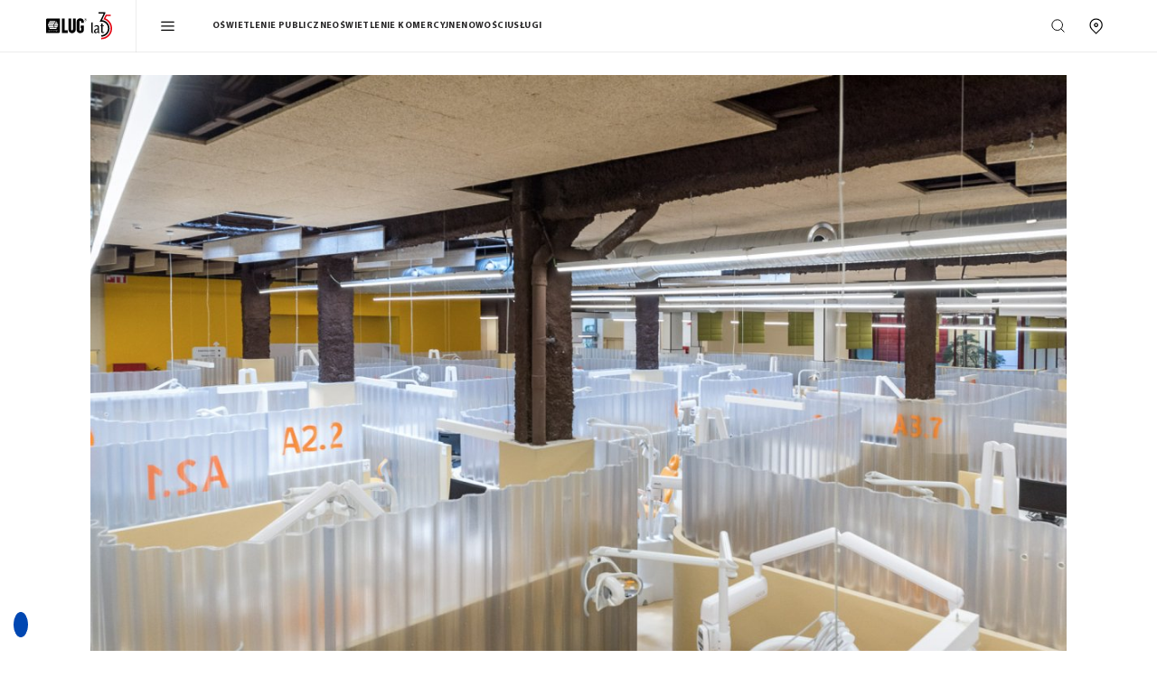

--- FILE ---
content_type: text/html; charset=UTF-8
request_url: https://www.lug.com.pl/pl/realizacja/poliklinika-uniwersytetu-ceu-san-pablo-hiszpania
body_size: 10082
content:
<!doctype html>
<html lang="pl">
    <head>
        <!-- Required meta tags -->
        <meta charset="utf-8">
        <meta name="viewport" content="width=device-width, initial-scale=1, shrink-to-fit=no">
        <meta name="robots" content="index, follow">
        <link rel="icon" type="image/png" href="/favicon.png">

        
                            <title>Poliklinika Uniwersytetu CEU, San Pablo, Hiszpania - LUG - LUG</title>
            <meta name="description" content="" />


            
        
                    <link href="/cache-buster-1700863033/bundles/robokatfrontend/css/bootstrap.min.css" media="screen" rel="stylesheet" type="text/css" />
<link href="/cache-buster-1768472674/bundles/robokatfrontend/css/main.css" media="screen" rel="stylesheet" type="text/css" />
<link href="/cache-buster-1700863033/bundles/robokatfrontend/css/fonts.css" media="screen" rel="stylesheet" type="text/css" />
<link href="/cache-buster-1700863033/bundles/robokatfrontend/js/slick/slick.css" media="screen" rel="stylesheet" type="text/css" />
<link href="/cache-buster-1700863033/bundles/robokatfrontend/js/slick/slick-theme.css" media="screen" rel="stylesheet" type="text/css" />
        
        <script src="https://www.google.com/recaptcha/api.js?hl=pl" async defer></script>


        <script>
            SHOW_LESS = 'Pokaż mniej';
            SHOW_MORE = 'Pokaż więcej';
            SEARCH_MORE = 'Zobacz więcej';
        </script>

                <script async src="https://www.googletagmanager.com/gtag/js?id=AW-711915692"></script> 
        <script> window.dataLayer = window.dataLayer || []; function gtag(){dataLayer.push(arguments);} gtag('js', new Date()); gtag('config', 'AW-711915692'); </script>

        <!-- Event snippet for klik w mail conversion page --> 
        <script> gtag('event', 'conversion', {'send_to': 'AW-711915692/V6tHCIqQ15kZEKzxu9MC'}); </script>

        <!-- Event snippet for Klik w telefon conversion page --> 
        <script> gtag('event', 'conversion', {'send_to': 'AW-711915692/xY0RCIeQ15kZEKzxu9MC'}); </script>

        <!-- Event snippet for wysłanie właściwego formularza conversion page --> 
        <script> gtag('event', 'conversion', {'send_to': 'AW-711915692/c-faCI2Q15kZEKzxu9MC'}); </script>

        <!-- Meta Pixel Code -->
        <script>
            !function(f,b,e,v,n,t,s)
            {if(f.fbq)return;n=f.fbq=function(){n.callMethod?
            n.callMethod.apply(n,arguments):n.queue.push(arguments)};
            if(!f._fbq)f._fbq=n;n.push=n;n.loaded=!0;n.version='2.0';
            n.queue=[];t=b.createElement(e);t.async=!0;
            t.src=v;s=b.getElementsByTagName(e)[0];
            s.parentNode.insertBefore(t,s)}(window, document,'script',
            'https://connect.facebook.net/en_US/fbevents.js');
            fbq('init', '1678684942964017');
            fbq('track', 'PageView');
        </script>

        <noscript><img height="1" width="1" style="display:none" src="https://www.facebook.com/tr?id=1678684942964017&ev=PageView&noscript=1"/></noscript>
        <!-- End Meta Pixel Code -->

                            <script src="https://consent-eu.cookiefirst.com/sites/lug.com.pl-4d6b1614-87fb-4bc0-8a41-321c2de94182/consent.js"></script>
        
        
        
        
        
            
<!-- Google Tag Manager -->
<script>(function(w,d,s,l,i){w[l]=w[l]||[];w[l].push({'gtm.start':
new Date().getTime(),event:'gtm.js'});var f=d.getElementsByTagName(s)[0],
j=d.createElement(s),dl=l!='dataLayer'?'&l='+l:'';j.async=true;j.src=
'https://www.googletagmanager.com/gtm.js?id='+i+dl;f.parentNode.insertBefore(j,f);
})(window,document,'script','dataLayer','GTM-KK9FDK5T');</script>
<!-- End Google Tag Manager -->
</head>

    <body>


<!-- Google Tag Manager (noscript) -->
<noscript><iframe src="https://www.googletagmanager.com/ns.html?id=GTM-KK9FDK5T"
height="0" width="0" style="display:none;visibility:hidden"></iframe></noscript>
<!-- End Google Tag Manager (noscript) -->


                                
        
        
<header class="header header--dark">
    <div class="header__container container">
        <div class="header__images">
            <div class="header__logo">
                <a href="/" title="LUG Light Factory"><img src="/bundles/robokatfrontend/img/logo_35_lecie_pl_czarne.svg"></a>
            </div>
        </div>

        <button type="button" class="header__toggle" data-bs-toggle="modal" data-bs-target="#navigation">
            <img src="/bundles/robokatfrontend/img/hamburger.svg" alt="Nawigacja">
            <img src="/bundles/robokatfrontend/img/close.svg" alt="Zamknij" class="header__toggle-close">
        </button>

                                
        <nav class="header__nav">
            <ul class="header__nav-list">
                <li class="header__nav-item"><a href="/pl/produkt/oswietlenie-publiczne" class="header__nav-link" >Oświetlenie publiczne</a></li>
                <li class="header__nav-item"><a href="/pl/produkt/oswietlenie-komercyjne" class="header__nav-link">Oświetlenie komercyjne</a></li>
                <li class="header__nav-item"><a href="/pl/nowe-produkty" class="header__nav-link">Nowości</a></li>
                <li class="header__nav-item"><a href="/pl/uslugi" class="header__nav-link">Usługi</a></li>
            </ul>
        </nav>

        <button type="button" class="header__toggle header__toggle_search" data-bs-toggle="modal" data-bs-target="#search">
            <img src="/bundles/robokatfrontend/img/search.svg" alt="Szukaj">
            <img src="/bundles/robokatfrontend/img/close.svg" alt="Zamknij" class="header__toggle-close">
        </button>

        <div class="header__actions">
                        <div id="localization" class="header__actions_language">
                <div class="header__actions-link" ><img src="/bundles/robokatfrontend/img/localization.svg" alt="Lokalizacja"></div>
            
                <div class="header__actions_language_container">
                    <div class="header__actions_language_container_inner">
                                                                                                                                        <a href="https://www.luglightfactory.com/en" class="header__nav-link">EN</a>
                                                                                                                <a href="https://www.luglightfactory.de/de" class="header__nav-link">DE</a>
                                                                                                                <a href="https://www.luglightfactory.fr/fr" class="header__nav-link">FR</a>
                                                                                                                <a href="https://www.luglightfactory.com/it" class="header__nav-link">IT</a>
                                                                                                                <a href="https://www.luglightfactory.com/es" class="header__nav-link">ES</a>
                                                       
                    </div>
                </div>
            </div>
            
                    </div>
    </div>
</header>        <div class="header--dark-padding"></div>
        
<div class="modal fade" id="navigation" data-bs-backdrop="false" tabindex="-1" aria-hidden="true">
    <div class="modal-dialog modal-fullscreen">
        <div class="modal-content">
            <div class="container">
                <div class="navigation__wrapper">
                    <div class="modal__header">
                        <div class="header__logo">
                            <a href="/" title="LUG Light Factory"><img src="/bundles/robokatfrontend/img/logo.svg"></a>
                        </div>

                        <button type="button" class="header__toggle" data-bs-toggle="modal" data-bs-target="#navigation">
                            <img src="/bundles/robokatfrontend/img/close.svg" alt="Zamknij" class="header__toggle-close">
                        </button>
                    </div>

                    <nav class="navigation__container">
                        <ul class="navigation__categories">
                                                    
                            <li class="navigation__category-item">
                                <a href="#oświetlenie-publiczne" data-bs-toggle="collapse" role="button" aria-expanded="true" aria-controls="oświetlenie-publiczne" class="navigation__category-link collapsed" data-first-subapp-photo="/images/aplikacyjnosc/Infrastruktura-drogowa.jpg"><span>Oświetlenie publiczne</span></a>

                                <ul class="collapse navigation__subcategories" data-bs-parent="#navigation" id="oświetlenie-publiczne" style="background-image: url(/images/aplikacyjnosc/navigation.jpg)">
                                                                                                        
                                    <li class="navigation__subcategory-item">
                                        <div class="navigation__subcategory-link">
                                            <a class="collapsed" href="#oświetlenie-publiczne-infrastruktura-drogowa" data-bs-toggle="collapse" data-toggle="collapse" role="button" aria-expanded="false" aria-controls="oświetlenie-publiczne-infrastruktura-drogowa" data-photo="&#x2F;images&#x2F;aplikacyjnosc&#x2F;Infrastruktura-drogowa.jpg"><span>Infrastruktura drogowa</span></a>

                                                                                    </div>

                                                                                <ul class="collapse navigation__products" data-bs-parent="#oświetlenie-publiczne" id="oświetlenie-publiczne-infrastruktura-drogowa">
                                                                                        <li class="navigation__product-item">
                                                <a href="/pl/oswietlenie-led/oswietlenie-infrastrukturalne/sava" class="navigation__product-link">
                                                    <p class="navigation__product-image"><img src="/images/zdjecia_produktow/oswietlenie_zewnetrzne/oswietlenie_uliczne_i_parkowe/135068/image-thumb__135068__200x200/SAVA_L_main_with_brackets.png" alt="SAVA"></p>                                                    <p class="navigation__product-details">
                                                        SAVA
                                                                                                            </p>
                                                </a>
                                            </li>
                                                                                        <li class="navigation__product-item">
                                                <a href="/pl/oswietlenie-led/oswietlenie-infrastrukturalne/urbino" class="navigation__product-link">
                                                    <p class="navigation__product-image"><img src="/images/zdjecia_produktow/oswietlenie_zewnetrzne/oswietlenie_uliczne_i_parkowe/3726/image-thumb__3726__200x200/urbino-twilight-led-9300lm.png" alt="URBINO"></p>                                                    <p class="navigation__product-details">
                                                        URBINO
                                                                                                            </p>
                                                </a>
                                            </li>
                                                                                        <li class="navigation__product-item">
                                                <a href="/pl/oswietlenie-led/oswietlenie-infrastrukturalne/urbano" class="navigation__product-link">
                                                    <p class="navigation__product-image"><img src="/images/zdjecia_produktow/oswietlenie_zewnetrzne/oswietlenie_uliczne_i_parkowe/3677/image-thumb__3677__200x200/urbano-twilight-led-19000lm.png" alt="URBANO"></p>                                                    <p class="navigation__product-details">
                                                        URBANO
                                                                                                            </p>
                                                </a>
                                            </li>
                                                                                        <li class="navigation__product-item">
                                                <a href="/pl/oswietlenie-led/oswietlenie-infrastrukturalne/artera" class="navigation__product-link">
                                                    <p class="navigation__product-image"><img src="/images/zdjecia_produktow/oswietlenie_zewnetrzne/oswietlenie_uliczne_i_parkowe/3572/image-thumb__3572__200x200/artera-led-elements-graphite.png" alt="ARTERA"></p>                                                    <p class="navigation__product-details">
                                                        ARTERA
                                                                                                            </p>
                                                </a>
                                            </li>
                                                                                        <li class="navigation__product-item">
                                                <a href="/pl/oswietlenie-led/oswietlenie-infrastrukturalne/liora" class="navigation__product-link">
                                                    <p class="navigation__product-image"><img src="/images/zdjecia_produktow/oswietlenie_zewnetrzne/oswietlenie_uliczne_i_parkowe/269803/image-thumb__269803__200x200/LIORA_C_main.png" alt="LIORA"></p>                                                    <p class="navigation__product-details">
                                                        LIORA
                                                                                                            </p>
                                                </a>
                                            </li>
                                                                                        <li class="navigation__product-item">
                                                <a href="/pl/oswietlenie-led/oswietlenie-infrastrukturalne/traffik" class="navigation__product-link">
                                                    <p class="navigation__product-image"><img src="/images/zdjecia_produktow/oswietlenie_zewnetrzne/oswietlenie_uliczne_i_parkowe/3640/image-thumb__3640__200x200/traffik-led-regulate.png" alt="TRAFFIK"></p>                                                    <p class="navigation__product-details">
                                                        TRAFFIK
                                                                                                            </p>
                                                </a>
                                            </li>
                                                                                        <li class="navigation__product-item">
                                                <a href="/pl/oswietlenie-led/oswietlenie-infrastrukturalne/cruiser" class="navigation__product-link">
                                                    <p class="navigation__product-image"><img src="/images/zdjecia_produktow/oswietlenie_wewnetrzne/oprawy_przemyslowe/2879/image-thumb__2879__200x200/cruiser-2-led-16500lm.png" alt="CRUISER"></p>                                                    <p class="navigation__product-details">
                                                        CRUISER
                                                                                                            </p>
                                                </a>
                                            </li>
                                                                                                                                    <li class="navigation__product-more"><a href="/pl/produkt/infrastruktura-drogowa">Zobacz wszystkie produkty</a></li>                                        </ul>
                                                                            </li>
                                    <hr>                                                                                                        
                                    <li class="navigation__subcategory-item">
                                        <div class="navigation__subcategory-link">
                                            <a class="collapsed" href="#oświetlenie-publiczne-park-and-city" data-bs-toggle="collapse" data-toggle="collapse" role="button" aria-expanded="false" aria-controls="oświetlenie-publiczne-park-and-city" data-photo="&#x2F;images&#x2F;aplikacyjnosc&#x2F;PARK.jpg"><span>Park &amp; City</span></a>

                                                                                    </div>

                                                                                <ul class="collapse navigation__products" data-bs-parent="#oświetlenie-publiczne" id="oświetlenie-publiczne-park-and-city">
                                                                                        <li class="navigation__product-item">
                                                <a href="/pl/oswietlenie-led/oprawy-parkowe/nora" class="navigation__product-link">
                                                    <p class="navigation__product-image"><img src="/images/zdjecia_produktow/oswietlenie_zewnetrzne/oswietlenie_uliczne_i_parkowe/279803/image-thumb__279803__200x200/1.NORA-min.png" alt="NORA"></p>                                                    <p class="navigation__product-details">
                                                        NORA
                                                                                                            </p>
                                                </a>
                                            </li>
                                                                                        <li class="navigation__product-item">
                                                <a href="/pl/oswietlenie-led/oprawy-parkowe/nora-hat" class="navigation__product-link">
                                                    <p class="navigation__product-image"><img src="/images/zdjecia_produktow/oswietlenie_zewnetrzne/oswietlenie_uliczne_i_parkowe/279809/image-thumb__279809__200x200/1.NORA%20HAT-min.png" alt="NORA HAT"></p>                                                    <p class="navigation__product-details">
                                                        NORA HAT
                                                                                                            </p>
                                                </a>
                                            </li>
                                                                                        <li class="navigation__product-item">
                                                <a href="/pl/oswietlenie-led/oprawy-parkowe/acona" class="navigation__product-link">
                                                    <p class="navigation__product-image"><img src="/_default_upload_bucket/238965/image-thumb__238965__200x200/ACONA.main_2.png" alt="ACONA"></p>                                                    <p class="navigation__product-details">
                                                        ACONA
                                                                                                            </p>
                                                </a>
                                            </li>
                                                                                        <li class="navigation__product-item">
                                                <a href="/pl/oswietlenie-led/oprawy-parkowe/avenida" class="navigation__product-link">
                                                    <p class="navigation__product-image"><img src="/images/zdjecia_produktow/oswietlenie_zewnetrzne/oswietlenie_uliczne_i_parkowe/3611/image-thumb__3611__200x200/avenida-lens-led-graphite.png" alt="AVENIDA"></p>                                                    <p class="navigation__product-details">
                                                        AVENIDA
                                                                                                            </p>
                                                </a>
                                            </li>
                                                                                        <li class="navigation__product-item">
                                                <a href="/pl/oswietlenie-led/oprawy-parkowe/lucera" class="navigation__product-link">
                                                    <p class="navigation__product-image"><img src="/images/zdjecia_produktow/oswietlenie_zewnetrzne/oswietlenie_uliczne_i_parkowe/144459/image-thumb__144459__200x200/LUCERA_LED_main_separate.png" alt="LUCERA"></p>                                                    <p class="navigation__product-details">
                                                        LUCERA
                                                                                                            </p>
                                                </a>
                                            </li>
                                                                                        <li class="navigation__product-item">
                                                <a href="/pl/oswietlenie-led/oprawy-parkowe/artera" class="navigation__product-link">
                                                    <p class="navigation__product-image"><img src="/images/zdjecia_produktow/oswietlenie_zewnetrzne/oswietlenie_uliczne_i_parkowe/3572/image-thumb__3572__200x200/artera-led-elements-graphite.png" alt="ARTERA"></p>                                                    <p class="navigation__product-details">
                                                        ARTERA
                                                                                                            </p>
                                                </a>
                                            </li>
                                                                                        <li class="navigation__product-item">
                                                <a href="/pl/oswietlenie-led/oswietlenie-infrastrukturalne/sava" class="navigation__product-link">
                                                    <p class="navigation__product-image"><img src="/images/zdjecia_produktow/oswietlenie_zewnetrzne/oswietlenie_uliczne_i_parkowe/135068/image-thumb__135068__200x200/SAVA_L_main_with_brackets.png" alt="SAVA"></p>                                                    <p class="navigation__product-details">
                                                        SAVA
                                                                                                            </p>
                                                </a>
                                            </li>
                                                                                                                                    <li class="navigation__product-more"><a href="/pl/produkt/park-city">Zobacz wszystkie produkty</a></li>                                        </ul>
                                                                            </li>
                                    <hr>                                                                                                        
                                    <li class="navigation__subcategory-item">
                                        <div class="navigation__subcategory-link">
                                            <a class="collapsed" href="#oświetlenie-publiczne-iluminacje" data-bs-toggle="collapse" data-toggle="collapse" role="button" aria-expanded="false" aria-controls="oświetlenie-publiczne-iluminacje" data-photo="&#x2F;images&#x2F;aplikacyjnosc&#x2F;hotel_europejski_warszawa_1.jpg"><span>Iluminacje</span></a>

                                                                                    </div>

                                                                                <ul class="collapse navigation__products" data-bs-parent="#oświetlenie-publiczne" id="oświetlenie-publiczne-iluminacje">
                                                                                        <li class="navigation__product-item">
                                                <a href="/pl/oswietlenie-led/oprawy-architektoniczne-zewnetrzne/modena" class="navigation__product-link">
                                                    <p class="navigation__product-image"><img src="/_default_upload_bucket/238962/image-thumb__238962__200x200/Modena-2.0_1.png" alt="MODENA"></p>                                                    <p class="navigation__product-details">
                                                        MODENA
                                                                                                            </p>
                                                </a>
                                            </li>
                                                                                        <li class="navigation__product-item">
                                                <a href="/pl/oswietlenie-led/oprawy-architektoniczne-zewnetrzne/ice-cube" class="navigation__product-link">
                                                    <p class="navigation__product-image"><img src="/images/zdjecia_produktow/oswietlenie_zewnetrzne/oprawy_architektoniczne_zewnetrzne/139299/image-thumb__139299__200x200/icecube_kinkiet_6_black.png" alt="ICE CUBE"></p>                                                    <p class="navigation__product-details">
                                                        ICE CUBE
                                                                                                            </p>
                                                </a>
                                            </li>
                                                                                        <li class="navigation__product-item">
                                                <a href="/pl/oswietlenie-led/oprawy-architektoniczne-zewnetrzne/archiline" class="navigation__product-link">
                                                    <p class="navigation__product-image"><img src="/_default_upload_bucket/238963/image-thumb__238963__200x200/ARCHILINE_2_35_WALL_1200.png" alt="ARCHILINE"></p>                                                    <p class="navigation__product-details">
                                                        ARCHILINE
                                                                                                            </p>
                                                </a>
                                            </li>
                                                                                        <li class="navigation__product-item">
                                                <a href="/pl/oswietlenie-led/oprawy-architektoniczne-zewnetrzne/frame" class="navigation__product-link">
                                                    <p class="navigation__product-image"><img src="/images/zdjecia_produktow/oswietlenie_zewnetrzne/oprawy_architektoniczne_zewnetrzne/28019/image-thumb__28019__200x200/FREME_U_LED_DETAIL.png" alt="FRAME"></p>                                                    <p class="navigation__product-details">
                                                        FRAME
                                                                                                            </p>
                                                </a>
                                            </li>
                                                                                        <li class="navigation__product-item">
                                                <a href="/pl/oswietlenie-led/oprawy-architektoniczne-zewnetrzne/groundline" class="navigation__product-link">
                                                    <p class="navigation__product-image"><img src="/images/zdjecia_produktow/oswietlenie_zewnetrzne/oprawy_architektoniczne_zewnetrzne/3487/image-thumb__3487__200x200/groundline-mat-led.png" alt="GROUNDLINE"></p>                                                    <p class="navigation__product-details">
                                                        GROUNDLINE
                                                                                                            </p>
                                                </a>
                                            </li>
                                                                                        <li class="navigation__product-item">
                                                <a href="/pl/oswietlenie-led/oprawy-parkowe/avenida/avenida-wall" class="navigation__product-link">
                                                    <p class="navigation__product-image"><img src="/images/zdjecia_produktow/oswietlenie_zewnetrzne/oprawy_architektoniczne_zewnetrzne/134916/image-thumb__134916__200x200/avanida_wall_led_graphite.png" alt="AVENIDA WALL"></p>                                                    <p class="navigation__product-details">
                                                        AVENIDA WALL
                                                                                                            </p>
                                                </a>
                                            </li>
                                                                                        <li class="navigation__product-item">
                                                <a href="/pl/oswietlenie-led/naswietlacze/powerlug" class="navigation__product-link">
                                                    <p class="navigation__product-image"><img src="/images/zdjecia_produktow/oswietlenie_zewnetrzne/naswietlacze/3422/image-thumb__3422__200x200/powerlug-led.png" alt="POWERLUG"></p>                                                    <p class="navigation__product-details">
                                                        POWERLUG
                                                                                                            </p>
                                                </a>
                                            </li>
                                                                                                                                    <li class="navigation__product-more"><a href="/pl/produkt/iluminacje">Zobacz wszystkie produkty</a></li>                                        </ul>
                                                                            </li>
                                    <hr>                                                                                                        
                                    <li class="navigation__subcategory-item">
                                        <div class="navigation__subcategory-link">
                                            <a class="collapsed" href="#oświetlenie-publiczne-urban-system-sterowania" data-bs-toggle="collapse" data-toggle="collapse" role="button" aria-expanded="false" aria-controls="oświetlenie-publiczne-urban-system-sterowania" data-photo="&#x2F;images&#x2F;aplikacyjnosc&#x2F;systemy-sterowania.png"><span>URBAN SYSTEM STEROWANIA</span></a>

                                                                                    </div>

                                                                                <ul class="collapse navigation__products" data-bs-parent="#oświetlenie-publiczne" id="oświetlenie-publiczne-urban-system-sterowania">
                                                                                        <li class="navigation__product-item">
                                                <a href="/pl/oswietlenie-led/urzadzenia-sterujace-i-sensory/ebloc" class="navigation__product-link">
                                                    <p class="navigation__product-image"><img src="/images/zdjecia_produktow/biot/134924/image-thumb__134924__200x200/eBLOCK-Z-side.png" alt="eBLOC"></p>                                                    <p class="navigation__product-details">
                                                        eBLOC
                                                                                                            </p>
                                                </a>
                                            </li>
                                                                                        <li class="navigation__product-item">
                                                <a href="/pl/oswietlenie-led/urzadzenia-sterujace-i-sensory/hubiot" class="navigation__product-link">
                                                    <p class="navigation__product-image"><img src="/images/zdjecia_produktow/biot/134996/image-thumb__134996__200x200/HUBIoT-1.png" alt="HUBIoT"></p>                                                    <p class="navigation__product-details">
                                                        HUBIoT
                                                                                                            </p>
                                                </a>
                                            </li>
                                                                                        <li class="navigation__product-item">
                                                <a href="/pl/oswietlenie-led/urzadzenia-sterujace-i-sensory/ibloc" class="navigation__product-link">
                                                    <p class="navigation__product-image"><img src="/images/zdjecia_produktow/biot/135005/image-thumb__135005__200x200/iBLOC.png" alt="iBLOC"></p>                                                    <p class="navigation__product-details">
                                                        iBLOC
                                                                                                            </p>
                                                </a>
                                            </li>
                                                                                        <li class="navigation__product-item">
                                                <a href="/pl/oswietlenie-led/urzadzenia-sterujace-i-sensory/inet-3p" class="navigation__product-link">
                                                    <p class="navigation__product-image"><img src="/images/zdjecia_produktow/biot/134949/image-thumb__134949__200x200/iNET-3P.png" alt="iNET-3P"></p>                                                    <p class="navigation__product-details">
                                                        iNET-3P
                                                                                                            </p>
                                                </a>
                                            </li>
                                                                                                                                                                            </ul>
                                                                            </li>
                                                                                                    </ul>
                            </li>
                                                    
                            <li class="navigation__category-item">
                                <a href="#oświetlenie-komercyjne" data-bs-toggle="collapse" role="button" aria-expanded="true" aria-controls="oświetlenie-komercyjne" class="navigation__category-link collapsed" data-first-subapp-photo="/images/aplikacyjnosc/Vinted_Wilno_6.jpg"><span>Oświetlenie komercyjne</span></a>

                                <ul class="collapse navigation__subcategories" data-bs-parent="#navigation" id="oświetlenie-komercyjne" style="background-image: url(/images/aplikacyjnosc/navigation.jpg)">
                                                                                                        
                                    <li class="navigation__subcategory-item">
                                        <div class="navigation__subcategory-link">
                                            <a class="collapsed" href="#oświetlenie-komercyjne-horeca" data-bs-toggle="collapse" data-toggle="collapse" role="button" aria-expanded="false" aria-controls="oświetlenie-komercyjne-horeca" data-photo="&#x2F;images&#x2F;aplikacyjnosc&#x2F;Vinted_Wilno_6.jpg"><span>HORECA</span></a>

                                                                                    </div>

                                                                                <ul class="collapse navigation__products" data-bs-parent="#oświetlenie-komercyjne" id="oświetlenie-komercyjne-horeca">
                                                                                        <li class="navigation__product-item">
                                                <a href="/pl/oswietlenie-led/oprawy-dekoracyjne/tlon" class="navigation__product-link">
                                                    <p class="navigation__product-image"><img src="/images/zdjecia_produktow/oswietlenie_wewnetrzne/oprawy_dekoracyjne/2218/image-thumb__2218__200x200/tlon-2-700-surface-black-plx.png" alt="TLON"></p>                                                    <p class="navigation__product-details">
                                                        TLON
                                                                                                            </p>
                                                </a>
                                            </li>
                                                                                        <li class="navigation__product-item">
                                                <a href="/pl/oswietlenie-led/oprawy-przemyslowe/atlantyk/atlantyk-2-0-loft-led" class="navigation__product-link">
                                                    <p class="navigation__product-image"><img src="/_default_upload_bucket/234356/image-thumb__234356__200x200/atlantyk-2-loft-led-red-cable.png" alt="ATLANTYK 2.0 LOFT LED"></p>                                                    <p class="navigation__product-details">
                                                        ATLANTYK 2.0 LOFT LED
                                                                                                            </p>
                                                </a>
                                            </li>
                                                                                        <li class="navigation__product-item">
                                                <a href="/pl/oswietlenie-led/oprawy-dekoracyjne/dagali" class="navigation__product-link">
                                                    <p class="navigation__product-image"><img src="/images/zdjecia_produktow/flashdq/dagali/1883/image-thumb__1883__200x200/dagali-table-led-280-white-transparent.png" alt="DAGALI"></p>                                                    <p class="navigation__product-details">
                                                        DAGALI
                                                                                                            </p>
                                                </a>
                                            </li>
                                                                                        <li class="navigation__product-item">
                                                <a href="/pl/oswietlenie-led/oprawy-dekoracyjne/noise" class="navigation__product-link">
                                                    <p class="navigation__product-image"><img src="/images/zdjecia_produktow/flashdq/noise/1976/image-thumb__1976__200x200/noise-steps-connect-zw-black.png" alt="NOISE"></p>                                                    <p class="navigation__product-details">
                                                        NOISE
                                                                                                            </p>
                                                </a>
                                            </li>
                                                                                        <li class="navigation__product-item">
                                                <a href="/pl/oswietlenie-led/oprawy-dekoracyjne/hb" class="navigation__product-link">
                                                    <p class="navigation__product-image"><img src="/images/zdjecia_produktow/flashdq/hb_886/1907/image-thumb__1907__200x200/HB_black_red.png" alt="HB"></p>                                                    <p class="navigation__product-details">
                                                        HB
                                                                                                            </p>
                                                </a>
                                            </li>
                                                                                        <li class="navigation__product-item">
                                                <a href="/pl/oswietlenie-led/oprawy-dekoracyjne/concra" class="navigation__product-link">
                                                    <p class="navigation__product-image"><img src="/images/zdjecia_produktow/flashdq/concra/1843/image-thumb__1843__200x200/CONCRA.png" alt="CONCRA"></p>                                                    <p class="navigation__product-details">
                                                        CONCRA
                                                                                                            </p>
                                                </a>
                                            </li>
                                                                                                                                                                            </ul>
                                                                            </li>
                                    <hr>                                                                                                        
                                    <li class="navigation__subcategory-item">
                                        <div class="navigation__subcategory-link">
                                            <a class="collapsed" href="#oświetlenie-komercyjne-retail" data-bs-toggle="collapse" data-toggle="collapse" role="button" aria-expanded="false" aria-controls="oświetlenie-komercyjne-retail" data-photo="&#x2F;images&#x2F;aplikacyjnosc&#x2F;tecza-www.png"><span>RETAIL</span></a>

                                                                                    </div>

                                                                                <ul class="collapse navigation__products" data-bs-parent="#oświetlenie-komercyjne" id="oświetlenie-komercyjne-retail">
                                                                                        <li class="navigation__product-item">
                                                <a href="/pl/oswietlenie-led/plafoniery/tino" class="navigation__product-link">
                                                    <p class="navigation__product-image"><img src="/images/zdjecia_produktow/oswietlenie_wewnetrzne/projektory/224206/image-thumb__224206__200x200/TINO_2.0_DALI_front_white.png" alt="TINO"></p>                                                    <p class="navigation__product-details">
                                                        TINO
                                                                                                            </p>
                                                </a>
                                            </li>
                                                                                        <li class="navigation__product-item">
                                                <a href="/pl/oswietlenie-led/projektory/calibro" class="navigation__product-link">
                                                    <p class="navigation__product-image"><img src="/images/zdjecia_produktow/oswietlenie_wewnetrzne/projektory/3309/image-thumb__3309__200x200/calibro-2-led-black-dali-1.png" alt="CALIBRO"></p>                                                    <p class="navigation__product-details">
                                                        CALIBRO
                                                                                                            </p>
                                                </a>
                                            </li>
                                                                                        <li class="navigation__product-item">
                                                <a href="/pl/oswietlenie-led/projektory/szyna-trojfazowa" class="navigation__product-link">
                                                    <p class="navigation__product-image"><img src="/images/zdjecia_produktow/oswietlenie_wewnetrzne/projektory/3291/image-thumb__3291__200x200/3-phase-track-all.png" alt="SZYNA TRÓJFAZOWA"></p>                                                    <p class="navigation__product-details">
                                                        SZYNA TRÓJFAZOWA
                                                                                                            </p>
                                                </a>
                                            </li>
                                                                                        <li class="navigation__product-item">
                                                <a href="/pl/oswietlenie-led/projektory/szyna-trojfazowa-dali" class="navigation__product-link">
                                                    <p class="navigation__product-image"><img src="/images/zdjecia_produktow/oswietlenie_wewnetrzne/projektory/264847/image-thumb__264847__200x200/SZYNA_3_FAZ_DALI_ALL.png" alt="SZYNA TRÓJFAZOWA DALI"></p>                                                    <p class="navigation__product-details">
                                                        SZYNA TRÓJFAZOWA DALI
                                                                                                            </p>
                                                </a>
                                            </li>
                                                                                        <li class="navigation__product-item">
                                                <a href="/pl/oswietlenie-led/linie-szybkiego-montazu/lugtrack" class="navigation__product-link">
                                                    <p class="navigation__product-image"><img src="/_default_upload_bucket/226131/image-thumb__226131__200x200/lugtrack-evo-led-belka-plx.png" alt="LUGTRACK"></p>                                                    <p class="navigation__product-details">
                                                        LUGTRACK
                                                                                                            </p>
                                                </a>
                                            </li>
                                                                                        <li class="navigation__product-item">
                                                <a href="/pl/oswietlenie-led/oprawy-rastrowe-i-modulowe/liner-led" class="navigation__product-link">
                                                    <p class="navigation__product-image"><img src="/images/zdjecia_produktow/oswietlenie_wewnetrzne/oprawy_rastrowe_i_modulowe/269318/image-thumb__269318__200x200/Liner%201200%20PT_mine%20PNG.png" alt="LINER LED"></p>                                                    <p class="navigation__product-details">
                                                        LINER LED
                                                                                                            </p>
                                                </a>
                                            </li>
                                                                                        <li class="navigation__product-item">
                                                <a href="/pl/oswietlenie-led/oprawy-rastrowe-i-modulowe/liner-led-nt" class="navigation__product-link">
                                                    <p class="navigation__product-image"><img src="/images/zdjecia_produktow/oswietlenie_wewnetrzne/oprawy_rastrowe_i_modulowe/269304/image-thumb__269304__200x200/LINER%201200_NT_main.png" alt="LINER LED n/t"></p>                                                    <p class="navigation__product-details">
                                                        LINER LED n/t
                                                                                                            </p>
                                                </a>
                                            </li>
                                                                                                                                    <li class="navigation__product-more"><a href="/pl/produkt/retail">Zobacz wszystkie produkty</a></li>                                        </ul>
                                                                            </li>
                                    <hr>                                                                                                        
                                    <li class="navigation__subcategory-item">
                                        <div class="navigation__subcategory-link">
                                            <a class="collapsed" href="#oświetlenie-komercyjne-służba-zdrowia" data-bs-toggle="collapse" data-toggle="collapse" role="button" aria-expanded="false" aria-controls="oświetlenie-komercyjne-służba-zdrowia" data-photo="&#x2F;images&#x2F;aplikacyjnosc&#x2F;medyczne.jpg"><span>Służba zdrowia</span></a>

                                                                                    </div>

                                                                                <ul class="collapse navigation__products" data-bs-parent="#oświetlenie-komercyjne" id="oświetlenie-komercyjne-służba-zdrowia">
                                                                                        <li class="navigation__product-item">
                                                <a href="/pl/oswietlenie-led/oswietlenie-powierzchni-czystych/medica" class="navigation__product-link">
                                                    <p class="navigation__product-image"><img src="/images/zdjecia_produktow/oswietlenie_wewnetrzne/oswietlenie_powierzchni_czystych/145305/image-thumb__145305__200x200/MEDICA_2_0_HE_main_600x600.png" alt="MEDICA"></p>                                                    <p class="navigation__product-details">
                                                        MEDICA
                                                                                                            </p>
                                                </a>
                                            </li>
                                                                                        <li class="navigation__product-item">
                                                <a href="/pl/oswietlenie-led/oprawy-awaryjne/secura" class="navigation__product-link">
                                                    <p class="navigation__product-image"><img src="/images/zdjecia_produktow/oswietlenie_wewnetrzne/oprawy_awaryjne/279556/image-thumb__279556__200x200/SECURA_FLEX_NT_main.png" alt="SECURA"></p>                                                    <p class="navigation__product-details">
                                                        SECURA
                                                                                                            </p>
                                                </a>
                                            </li>
                                                                                        <li class="navigation__product-item">
                                                <a href="/pl/oswietlenie-led/oprawy-uv-c/purelight" class="navigation__product-link">
                                                    <p class="navigation__product-image"><img src="/images/zdjecia_produktow/oswietlenie_wewnetrzne/oprawy_uv/3184/image-thumb__3184__200x200/purelight-hybrid-inox-on.png" alt="PURELIGHT"></p>                                                    <p class="navigation__product-details">
                                                        PURELIGHT
                                                                                                            </p>
                                                </a>
                                            </li>
                                                                                                                                                                            </ul>
                                                                            </li>
                                    <hr>                                                                                                        
                                    <li class="navigation__subcategory-item">
                                        <div class="navigation__subcategory-link">
                                            <a class="collapsed" href="#oświetlenie-komercyjne-przestrzeń-biurowa-i-edukacyjna" data-bs-toggle="collapse" data-toggle="collapse" role="button" aria-expanded="false" aria-controls="oświetlenie-komercyjne-przestrzeń-biurowa-i-edukacyjna" data-photo="&#x2F;images&#x2F;aplikacyjnosc&#x2F;edukacyjne.jpg"><span>Przestrzeń biurowa i edukacyjna</span></a>

                                                                                    </div>

                                                                                <ul class="collapse navigation__products" data-bs-parent="#oświetlenie-komercyjne" id="oświetlenie-komercyjne-przestrzeń-biurowa-i-edukacyjna">
                                                                                        <li class="navigation__product-item">
                                                <a href="/pl/oswietlenie-led/oprawy-rastrowe-i-modulowe/softielight" class="navigation__product-link">
                                                    <p class="navigation__product-image"><img src="/images/zdjecia_produktow/oswietlenie_wewnetrzne/oprawy_rastrowe_i_modulowe/145576/image-thumb__145576__200x200/SOFTIELIGHT_600X600_main.png" alt="SOFTIELIGHT"></p>                                                    <p class="navigation__product-details">
                                                        SOFTIELIGHT
                                                                                                            </p>
                                                </a>
                                            </li>
                                                                                        <li class="navigation__product-item">
                                                <a href="/pl/oswietlenie-led/oprawy-rastrowe-i-modulowe/lugclassic" class="navigation__product-link">
                                                    <p class="navigation__product-image"><img src="/_default_upload_bucket/226126/image-thumb__226126__200x200/LUGCLASSIC_SLIM_LED.png" alt="LUGCLASSIC"></p>                                                    <p class="navigation__product-details">
                                                        LUGCLASSIC
                                                                                                            </p>
                                                </a>
                                            </li>
                                                                                        <li class="navigation__product-item">
                                                <a href="/pl/oswietlenie-led/oprawy-rastrowe-i-modulowe/office" class="navigation__product-link">
                                                    <p class="navigation__product-image"><img src="/images/zdjecia_produktow/oswietlenie_wewnetrzne/oprawy_rastrowe_i_modulowe/3106/image-thumb__3106__200x200/OFFICE_PLUS_LB_LED_n_t_mat.png" alt="OFFICE"></p>                                                    <p class="navigation__product-details">
                                                        OFFICE
                                                                                                            </p>
                                                </a>
                                            </li>
                                                                                        <li class="navigation__product-item">
                                                <a href="/pl/oswietlenie-led/oprawy-rastrowe-i-modulowe/liner-led" class="navigation__product-link">
                                                    <p class="navigation__product-image"><img src="/images/zdjecia_produktow/oswietlenie_wewnetrzne/oprawy_rastrowe_i_modulowe/269318/image-thumb__269318__200x200/Liner%201200%20PT_mine%20PNG.png" alt="LINER LED"></p>                                                    <p class="navigation__product-details">
                                                        LINER LED
                                                                                                            </p>
                                                </a>
                                            </li>
                                                                                        <li class="navigation__product-item">
                                                <a href="/pl/oswietlenie-led/oprawy-rastrowe-i-modulowe/liner-led-nt" class="navigation__product-link">
                                                    <p class="navigation__product-image"><img src="/images/zdjecia_produktow/oswietlenie_wewnetrzne/oprawy_rastrowe_i_modulowe/269304/image-thumb__269304__200x200/LINER%201200_NT_main.png" alt="LINER LED n/t"></p>                                                    <p class="navigation__product-details">
                                                        LINER LED n/t
                                                                                                            </p>
                                                </a>
                                            </li>
                                                                                        <li class="navigation__product-item">
                                                <a href="/pl/oswietlenie-led/retrofity/relug" class="navigation__product-link">
                                                    <p class="navigation__product-image"><img src="/images/zdjecia_produktow/oswietlenie_wewnetrzne/retrofity/266041/image-thumb__266041__200x200/ZC2401-003%20-%20RETROFIT_PAR%20%5BINSERT%5D%20-%2028W.1036.png" alt="RELUG"></p>                                                    <p class="navigation__product-details">
                                                        RELUG
                                                                                                            </p>
                                                </a>
                                            </li>
                                                                                        <li class="navigation__product-item">
                                                <a href="/pl/oswietlenie-led/oprawy-i-systemy-liniowe/volica" class="navigation__product-link">
                                                    <p class="navigation__product-image"><img src="/images/zdjecia_produktow/oswietlenie_wewnetrzne/oprawy_dekoracyjne/2368/image-thumb__2368__200x200/volica-42-dot-led-1147-50deg-white.png" alt="VOLICA"></p>                                                    <p class="navigation__product-details">
                                                        VOLICA
                                                                                                            </p>
                                                </a>
                                            </li>
                                                                                                                                    <li class="navigation__product-more"><a href="/pl/produkt/przestrzen-biurowa-i-edukacyjna">Zobacz wszystkie produkty</a></li>                                        </ul>
                                                                            </li>
                                    <hr>                                                                                                        
                                    <li class="navigation__subcategory-item">
                                        <div class="navigation__subcategory-link">
                                            <a class="collapsed" href="#oświetlenie-komercyjne-obiekty-sportowe-i-rekreacyjne" data-bs-toggle="collapse" data-toggle="collapse" role="button" aria-expanded="false" aria-controls="oświetlenie-komercyjne-obiekty-sportowe-i-rekreacyjne" data-photo="&#x2F;images&#x2F;aplikacyjnosc&#x2F;IMG_8434.jpg"><span>Obiekty sportowe i rekreacyjne</span></a>

                                                                                    </div>

                                                                                <ul class="collapse navigation__products" data-bs-parent="#oświetlenie-komercyjne" id="oświetlenie-komercyjne-obiekty-sportowe-i-rekreacyjne">
                                                                                        <li class="navigation__product-item">
                                                <a href="/pl/oswietlenie-led/naswietlacze/puma" class="navigation__product-link">
                                                    <p class="navigation__product-image"><img src="/images/zdjecia_produktow/oswietlenie_zewnetrzne/naswietlacze/251140/image-thumb__251140__200x200/PUMA_LONG_CABLE_4_MOD_front.png" alt="PUMA"></p>                                                    <p class="navigation__product-details">
                                                        PUMA
                                                                                                            </p>
                                                </a>
                                            </li>
                                                                                        <li class="navigation__product-item">
                                                <a href="/pl/oswietlenie-led/naswietlacze/cruiser" class="navigation__product-link">
                                                    <p class="navigation__product-image"><img src="/images/zdjecia_produktow/oswietlenie_wewnetrzne/oprawy_przemyslowe/2879/image-thumb__2879__200x200/cruiser-2-led-16500lm.png" alt="CRUISER"></p>                                                    <p class="navigation__product-details">
                                                        CRUISER
                                                                                                            </p>
                                                </a>
                                            </li>
                                                                                        <li class="navigation__product-item">
                                                <a href="/pl/oswietlenie-led/naswietlacze/powerlug" class="navigation__product-link">
                                                    <p class="navigation__product-image"><img src="/images/zdjecia_produktow/oswietlenie_zewnetrzne/naswietlacze/3422/image-thumb__3422__200x200/powerlug-led.png" alt="POWERLUG"></p>                                                    <p class="navigation__product-details">
                                                        POWERLUG
                                                                                                            </p>
                                                </a>
                                            </li>
                                                                                                                                                                            </ul>
                                                                            </li>
                                    <hr>                                                                                                        
                                    <li class="navigation__subcategory-item">
                                        <div class="navigation__subcategory-link">
                                            <a class="collapsed" href="#oświetlenie-komercyjne-hale-wielkopowierzchniowe-i-produkcyjne" data-bs-toggle="collapse" data-toggle="collapse" role="button" aria-expanded="false" aria-controls="oświetlenie-komercyjne-hale-wielkopowierzchniowe-i-produkcyjne" data-photo="&#x2F;images&#x2F;aplikacyjnosc&#x2F;hala-produkcyjna.jpg"><span>Hale wielkopowierzchniowe i produkcyjne</span></a>

                                                                                    </div>

                                                                                <ul class="collapse navigation__products" data-bs-parent="#oświetlenie-komercyjne" id="oświetlenie-komercyjne-hale-wielkopowierzchniowe-i-produkcyjne">
                                                                                        <li class="navigation__product-item">
                                                <a href="/pl/oswietlenie-led/oprawy-przemyslowe/cruiser" class="navigation__product-link">
                                                    <p class="navigation__product-image"><img src="/images/zdjecia_produktow/oswietlenie_wewnetrzne/oprawy_przemyslowe/2879/image-thumb__2879__200x200/cruiser-2-led-16500lm.png" alt="CRUISER"></p>                                                    <p class="navigation__product-details">
                                                        CRUISER
                                                                                                            </p>
                                                </a>
                                            </li>
                                                                                        <li class="navigation__product-item">
                                                <a href="/pl/oswietlenie-led/oprawy-przemyslowe/triton" class="navigation__product-link">
                                                    <p class="navigation__product-image"><img src="/images/zdjecia_produktow/oswietlenie_wewnetrzne/oprawy_przemyslowe/2981/image-thumb__2981__200x200/triton-led-370-l-angle.png" alt="TRITON"></p>                                                    <p class="navigation__product-details">
                                                        TRITON
                                                                                                            </p>
                                                </a>
                                            </li>
                                                                                        <li class="navigation__product-item">
                                                <a href="/pl/oswietlenie-led/oprawy-przemyslowe/atlantyk" class="navigation__product-link">
                                                    <p class="navigation__product-image"><img src="/_default_upload_bucket/226130/image-thumb__226130__200x200/atlantyk-2-basic-led-black.png" alt="ATLANTYK"></p>                                                    <p class="navigation__product-details">
                                                        ATLANTYK
                                                                                                            </p>
                                                </a>
                                            </li>
                                                                                        <li class="navigation__product-item">
                                                <a href="/pl/oswietlenie-led/linie-szybkiego-montazu/lugtrack" class="navigation__product-link">
                                                    <p class="navigation__product-image"><img src="/_default_upload_bucket/226131/image-thumb__226131__200x200/lugtrack-evo-led-belka-plx.png" alt="LUGTRACK"></p>                                                    <p class="navigation__product-details">
                                                        LUGTRACK
                                                                                                            </p>
                                                </a>
                                            </li>
                                                                                        <li class="navigation__product-item">
                                                <a href="/pl/oswietlenie-led/oprawy-przemyslowe/raylux" class="navigation__product-link">
                                                    <p class="navigation__product-image"><img src="/images/zdjecia_produktow/oswietlenie_wewnetrzne/oprawy_przemyslowe/2948/image-thumb__2948__200x200/RAYLUX_LB_LED_rzut.png" alt="RAYLUX"></p>                                                    <p class="navigation__product-details">
                                                        RAYLUX
                                                                                                            </p>
                                                </a>
                                            </li>
                                                                                        <li class="navigation__product-item">
                                                <a href="/pl/oswietlenie-led/naswietlacze/cruiser" class="navigation__product-link">
                                                    <p class="navigation__product-image"><img src="/images/zdjecia_produktow/oswietlenie_wewnetrzne/oprawy_przemyslowe/2879/image-thumb__2879__200x200/cruiser-2-led-16500lm.png" alt="CRUISER"></p>                                                    <p class="navigation__product-details">
                                                        CRUISER
                                                                                                            </p>
                                                </a>
                                            </li>
                                                                                        <li class="navigation__product-item">
                                                <a href="/pl/oswietlenie-led/naswietlacze/powerlug" class="navigation__product-link">
                                                    <p class="navigation__product-image"><img src="/images/zdjecia_produktow/oswietlenie_zewnetrzne/naswietlacze/3422/image-thumb__3422__200x200/powerlug-led.png" alt="POWERLUG"></p>                                                    <p class="navigation__product-details">
                                                        POWERLUG
                                                                                                            </p>
                                                </a>
                                            </li>
                                                                                                                                    <li class="navigation__product-more"><a href="/pl/produkt/Hale-wielkopowierzchniowe-i-produkcyjne">Zobacz wszystkie produkty</a></li>                                        </ul>
                                                                            </li>
                                    <hr>                                                                                                        
                                    <li class="navigation__subcategory-item">
                                        <div class="navigation__subcategory-link">
                                            <a class="collapsed" href="#oświetlenie-komercyjne-parkingi" data-bs-toggle="collapse" data-toggle="collapse" role="button" aria-expanded="false" aria-controls="oświetlenie-komercyjne-parkingi" data-photo="&#x2F;images&#x2F;aplikacyjnosc&#x2F;IMG_9355-Poprawione-Szum.jpg"><span>Parkingi</span></a>

                                                                                    </div>

                                                                                <ul class="collapse navigation__products" data-bs-parent="#oświetlenie-komercyjne" id="oświetlenie-komercyjne-parkingi">
                                                                                        <li class="navigation__product-item">
                                                <a href="/pl/oswietlenie-led/naswietlacze/cruiser" class="navigation__product-link">
                                                    <p class="navigation__product-image"><img src="/images/zdjecia_produktow/oswietlenie_wewnetrzne/oprawy_przemyslowe/2879/image-thumb__2879__200x200/cruiser-2-led-16500lm.png" alt="CRUISER"></p>                                                    <p class="navigation__product-details">
                                                        CRUISER
                                                                                                            </p>
                                                </a>
                                            </li>
                                                                                        <li class="navigation__product-item">
                                                <a href="/pl/oswietlenie-led/naswietlacze/powerlug" class="navigation__product-link">
                                                    <p class="navigation__product-image"><img src="/images/zdjecia_produktow/oswietlenie_zewnetrzne/naswietlacze/3422/image-thumb__3422__200x200/powerlug-led.png" alt="POWERLUG"></p>                                                    <p class="navigation__product-details">
                                                        POWERLUG
                                                                                                            </p>
                                                </a>
                                            </li>
                                                                                        <li class="navigation__product-item">
                                                <a href="/pl/oswietlenie-led/naswietlacze/puma" class="navigation__product-link">
                                                    <p class="navigation__product-image"><img src="/images/zdjecia_produktow/oswietlenie_zewnetrzne/naswietlacze/251140/image-thumb__251140__200x200/PUMA_LONG_CABLE_4_MOD_front.png" alt="PUMA"></p>                                                    <p class="navigation__product-details">
                                                        PUMA
                                                                                                            </p>
                                                </a>
                                            </li>
                                                                                        <li class="navigation__product-item">
                                                <a href="/pl/oswietlenie-led/oprawy-przemyslowe/atlantyk" class="navigation__product-link">
                                                    <p class="navigation__product-image"><img src="/_default_upload_bucket/226130/image-thumb__226130__200x200/atlantyk-2-basic-led-black.png" alt="ATLANTYK"></p>                                                    <p class="navigation__product-details">
                                                        ATLANTYK
                                                                                                            </p>
                                                </a>
                                            </li>
                                                                                        <li class="navigation__product-item">
                                                <a href="/pl/oswietlenie-led/oswietlenie-infrastrukturalne/traffik" class="navigation__product-link">
                                                    <p class="navigation__product-image"><img src="/images/zdjecia_produktow/oswietlenie_zewnetrzne/oswietlenie_uliczne_i_parkowe/3640/image-thumb__3640__200x200/traffik-led-regulate.png" alt="TRAFFIK"></p>                                                    <p class="navigation__product-details">
                                                        TRAFFIK
                                                                                                            </p>
                                                </a>
                                            </li>
                                                                                                                                                                            </ul>
                                                                            </li>
                                    <hr>                                                                                                        
                                    <li class="navigation__subcategory-item">
                                        <div class="navigation__subcategory-link">
                                            <a class="collapsed" href="#oświetlenie-komercyjne-zewnętrzne-oświetlenie-architektoniczne" data-bs-toggle="collapse" data-toggle="collapse" role="button" aria-expanded="false" aria-controls="oświetlenie-komercyjne-zewnętrzne-oświetlenie-architektoniczne" data-photo="&#x2F;images&#x2F;aplikacyjnosc&#x2F;dekoracyjne-oswietlenie-zewnetrzne.png"><span>Zewnętrzne oświetlenie architektoniczne</span></a>

                                                                                    </div>

                                                                                <ul class="collapse navigation__products" data-bs-parent="#oświetlenie-komercyjne" id="oświetlenie-komercyjne-zewnętrzne-oświetlenie-architektoniczne">
                                                                                        <li class="navigation__product-item">
                                                <a href="/pl/oswietlenie-led/oprawy-architektoniczne-zewnetrzne/modena" class="navigation__product-link">
                                                    <p class="navigation__product-image"><img src="/_default_upload_bucket/238962/image-thumb__238962__200x200/Modena-2.0_1.png" alt="MODENA"></p>                                                    <p class="navigation__product-details">
                                                        MODENA
                                                                                                            </p>
                                                </a>
                                            </li>
                                                                                        <li class="navigation__product-item">
                                                <a href="/pl/oswietlenie-led/oprawy-architektoniczne-zewnetrzne/ice-cube" class="navigation__product-link">
                                                    <p class="navigation__product-image"><img src="/images/zdjecia_produktow/oswietlenie_zewnetrzne/oprawy_architektoniczne_zewnetrzne/139299/image-thumb__139299__200x200/icecube_kinkiet_6_black.png" alt="ICE CUBE"></p>                                                    <p class="navigation__product-details">
                                                        ICE CUBE
                                                                                                            </p>
                                                </a>
                                            </li>
                                                                                        <li class="navigation__product-item">
                                                <a href="/pl/oswietlenie-led/oprawy-architektoniczne-zewnetrzne/archiline" class="navigation__product-link">
                                                    <p class="navigation__product-image"><img src="/_default_upload_bucket/238963/image-thumb__238963__200x200/ARCHILINE_2_35_WALL_1200.png" alt="ARCHILINE"></p>                                                    <p class="navigation__product-details">
                                                        ARCHILINE
                                                                                                            </p>
                                                </a>
                                            </li>
                                                                                        <li class="navigation__product-item">
                                                <a href="/pl/oswietlenie-led/oprawy-architektoniczne-zewnetrzne/frame" class="navigation__product-link">
                                                    <p class="navigation__product-image"><img src="/images/zdjecia_produktow/oswietlenie_zewnetrzne/oprawy_architektoniczne_zewnetrzne/28019/image-thumb__28019__200x200/FREME_U_LED_DETAIL.png" alt="FRAME"></p>                                                    <p class="navigation__product-details">
                                                        FRAME
                                                                                                            </p>
                                                </a>
                                            </li>
                                                                                        <li class="navigation__product-item">
                                                <a href="/pl/oswietlenie-led/oprawy-architektoniczne-zewnetrzne/groundline" class="navigation__product-link">
                                                    <p class="navigation__product-image"><img src="/images/zdjecia_produktow/oswietlenie_zewnetrzne/oprawy_architektoniczne_zewnetrzne/3487/image-thumb__3487__200x200/groundline-mat-led.png" alt="GROUNDLINE"></p>                                                    <p class="navigation__product-details">
                                                        GROUNDLINE
                                                                                                            </p>
                                                </a>
                                            </li>
                                                                                        <li class="navigation__product-item">
                                                <a href="/pl/oswietlenie-led/oprawy-parkowe/avenida/avenida-wall" class="navigation__product-link">
                                                    <p class="navigation__product-image"><img src="/images/zdjecia_produktow/oswietlenie_zewnetrzne/oprawy_architektoniczne_zewnetrzne/134916/image-thumb__134916__200x200/avanida_wall_led_graphite.png" alt="AVENIDA WALL"></p>                                                    <p class="navigation__product-details">
                                                        AVENIDA WALL
                                                                                                            </p>
                                                </a>
                                            </li>
                                                                                        <li class="navigation__product-item">
                                                <a href="/pl/oswietlenie-led/oprawy-parkowe/avenida/avenida-bollard-led" class="navigation__product-link">
                                                    <p class="navigation__product-image"><img src="/images/zdjecia_produktow/oswietlenie_zewnetrzne/oswietlenie_uliczne_i_parkowe/3584/image-thumb__3584__200x200/avenida-bollard-led-graphite.png" alt="AVENIDA BOLLARD LED"></p>                                                    <p class="navigation__product-details">
                                                        AVENIDA BOLLARD LED
                                                                                                            </p>
                                                </a>
                                            </li>
                                                                                                                                    <li class="navigation__product-more"><a href="/pl/produkt/dekoracyjne-oswietlenie-zewnetrzne">Zobacz wszystkie produkty</a></li>                                        </ul>
                                                                            </li>
                                                                                                    </ul>
                            </li>
                                                </ul>
                    </nav>

                    
                    
                                        
                    <nav class="navigation__additional">
                        <ul class="navigation__additional-list">
                                                                                                
                                    <li class="navigation__additional-item"><a href="/pl/nowe-produkty" class="navigation__additional-link">Nowości </a></li>
                                                                                                                                
                                    <li class="navigation__additional-item"><a href="/pl/oswietlenie-led" class="navigation__additional-link">Produkty</a></li>
                                                                                                                                
                                    <li class="navigation__additional-item"><a href="/pl/uslugi" class="navigation__additional-link">Usługi</a></li>
                                                                                                                                
                                    <li class="navigation__additional-item"><a href="/pl/inspiracje" class="navigation__additional-link">Realizacje</a></li>
                                                                                                                                
                                    <li class="navigation__additional-item"><a href="/pl/aktualnosci" class="navigation__additional-link">Aktualności</a></li>
                                                                                                                                
                                    <li class="navigation__additional-item"><a href="/pl/firma/producent-oswietlenia-led" class="navigation__additional-link">O nas</a></li>
                                                                                                                                
                                    <li class="navigation__additional-item"><a href="/pl/kariera" class="navigation__additional-link">Kariera</a></li>
                                                                                                                                
                                    <li class="navigation__additional-item"><a href="/relacje-inwestorskie" class="navigation__additional-link">Relacje inwestorskie</a></li>
                                                                                                                                
                                    <li class="navigation__additional-item"><a href="https://luglightfactory.eu/strategy/" class="navigation__additional-link">Strategia</a></li>
                                                                                                                                
                                    <li class="navigation__additional-item"><a href="/pl/kontakt" class="navigation__additional-link">Wsparcie i kontakt</a></li>
                                                                                    </ul>
                    </nav>

                                    </div>
            </div>
        </div>
    </div>
</div>


        <div class="modal fade" id="search" data-bs-backdrop="false" tabindex="-1" aria-hidden="true">
    <div class="modal-dialog modal-fullscreen">
        <div class="modal-content">
            <div class="container">
                <div class="modal__header">
                    <div class="header__logo">
                        <a href="/" title="LUG Light Factory"><img src="/bundles/robokatfrontend/img/logo.svg"></a>
                    </div>

                    <button type="button" class="header__toggle" data-bs-toggle="modal" data-bs-target="#search">
                        <img src="/bundles/robokatfrontend/img/close.svg" alt="Zamknij" class="header__toggle-close">
                    </button>
                </div>

                <div id="search-data">
                    <section class="search padding">
    
    <form>
        <input id="searchstring" name="searchstring" class="search__input" type="text" value="" placeholder="Szukaj"/>

        <div class="search__filters">
            <div>
                <input class="search_check" type="checkbox" id="check_nadrodzina" checked="checked">
                <label for="check_nadrodzina">Rodziny produktów <span id="nadrodzinaCount"></span></label>
            </div>
            <div>
                <input class="search_check" type="checkbox" id="check_rodzina" checked="checked">
                <label for="check_rodzina">Produkty <span id="rodzinaCount"></span></label>
            </div>
            <div>
                <input class="search_check" type="checkbox" id="check_produkt" checked="checked">
                <label for="check_produkt">Warianty <span id="produktCount"></span></label>
            </div>

            <div>
                <input class="search_check" type="checkbox" id="check_realizacja" checked="checked">
                <label for="check_realizacja">Realizacje <span id="realizacjaCount"></span></label>
            </div>
            <div>
                <input class="search_check" type="checkbox" id="check_articles" checked="checked">
                <label for="check_articles">Artykuły<span id="articlesCount"></span></label>
            </div>
            <div>
                <input class="search_check" type="checkbox" id="check_services" checked="checked">
                <label for="check_services">Usługi<span id="servicesCount"></span></label>
            </div>
        </div>
    </form>

    <div class="search_length_error">Wpisz co najmniej trzy znaki</div>

    <div id="search-results">
        </div>
</section>                </div>
            </div>
        </div>
    </div>
</div>            
        <div class="product_popup_overlay" id="product_popup_overlay"></div>
        <div class="product_popup" id="product_popup"></div>

                


        <div class="family_comparison_banner" style="display: none;">
            <div class="family_comparison_banner_container" style="margin-bottom: 15px;">
                <h5>Porównanie rodzin</h5>
                <div class="family_comparison_banner_close_button"><img src="/bundles/robokatfrontend/img/close-black.svg"/></div>
            </div>

            
            <div class="family_comparison_banner_container">
                <div class="family_comparison_banner_list" id="familyList"></div>
                <div class="family_comparison_banner_button" data-link="/pl/porownanie">Porównaj</div>
            </div>
        </div>


                
            <section class="realization_gallery padding">
        <div class="carousel slide" data-bs-ride="carousel">
            <div class="carousel-inner">
                                    <div class="carousel-item slider_full_width_block__item active">
                        <img src="/images/realizacje/policlinica_spain/26868/image-thumb__26868__1200x1200contain/policlinica-1.jpg" class="d-block">
                    </div>
                                    <div class="carousel-item slider_full_width_block__item">
                        <img src="/images/realizacje/policlinica_spain/26869/image-thumb__26869__1200x1200contain/policlinica-2.jpg" class="d-block">
                    </div>
                                    <div class="carousel-item slider_full_width_block__item">
                        <img src="/images/realizacje/policlinica_spain/26870/image-thumb__26870__1200x1200contain/policlinica-3.jpg" class="d-block">
                    </div>
                                    <div class="carousel-item slider_full_width_block__item">
                        <img src="/images/realizacje/policlinica_spain/26871/image-thumb__26871__1200x1200contain/policlinica-4.jpg" class="d-block">
                    </div>
                            </div>
        </div>
    </section>

    <section class="realization_header padding">
        <div class="realization_header_container">
            <div class="realization_header_localization">San Pablo</div>
            <h2 class="title">Poliklinika Uniwersytetu CEU, San Pablo, Hiszpania</h2>
            <h3 class="text"></h3>
        </div>
    </section>

            <section class="product_list padding">
            <div class="subtitle mb-4">Użyte oprawy</div>

                            <div class="product_list__row">
                                            <a class="product_list__product" href="/pl/oswietlenie-led/linie-szybkiego-montazu/lugline-lb-led">
                            <div class="product_list__image">
                                <picture >
	<source srcset="/images/zdjecia_produktow/oswietlenie_wewnetrzne/linie_szybkiego_montazu/2070/image-thumb__2070__375x375contain/main-lugline-line-led.avif 1x, /images/zdjecia_produktow/oswietlenie_wewnetrzne/linie_szybkiego_montazu/2070/image-thumb__2070__375x375contain/main-lugline-line-led@2x.avif 2x" width="375" height="375" type="image/avif" />
	<source srcset="/images/zdjecia_produktow/oswietlenie_wewnetrzne/linie_szybkiego_montazu/2070/image-thumb__2070__375x375contain/main-lugline-line-led.webp 1x, /images/zdjecia_produktow/oswietlenie_wewnetrzne/linie_szybkiego_montazu/2070/image-thumb__2070__375x375contain/main-lugline-line-led@2x.webp 2x" width="375" height="375" type="image/webp" />
	<source srcset="/images/zdjecia_produktow/oswietlenie_wewnetrzne/linie_szybkiego_montazu/2070/image-thumb__2070__375x375contain/main-lugline-line-led.png 1x, /images/zdjecia_produktow/oswietlenie_wewnetrzne/linie_szybkiego_montazu/2070/image-thumb__2070__375x375contain/main-lugline-line-led@2x.png 2x" width="375" height="375" type="image/png" />
	<img src="/images/zdjecia_produktow/oswietlenie_wewnetrzne/linie_szybkiego_montazu/2070/image-thumb__2070__375x375contain/main-lugline-line-led.png" width="375" height="375" alt="" loading="lazy" srcset="/images/zdjecia_produktow/oswietlenie_wewnetrzne/linie_szybkiego_montazu/2070/image-thumb__2070__375x375contain/main-lugline-line-led.png 1x, /images/zdjecia_produktow/oswietlenie_wewnetrzne/linie_szybkiego_montazu/2070/image-thumb__2070__375x375contain/main-lugline-line-led@2x.png 2x" />
</picture>

                            </div>

                            <div class="product_list__info">
                                <h4 class="product_list__name">LUGLINE LB LED</h4>
                                <div class="product_list__link">Zobacz</div>
                            </div>         
                        </a>
                                    </div>
                    </section>
    

        
<footer class="footer">
    <div class="container">
        <div class="footer__logo">
            <a href="/" title="LUG Light Factory"><img src="/bundles/robokatfrontend/img/logo.svg"></a>
        </div>

        <div class="footer__row">
            <div class="footer__details">
                <div class="footer__company">
                    <h3>LUG Light Factory SP. z o.o.</h3>
            
                    <div class="footer__company-info">
                        <div class="footer__address">
                            <p>ul. Gorzowska 11</p>
                            <p>65-127 Zielona Góra</p>
                        </div>

                        <div class="footer__contact">
                            <p><strong>E. </strong><a href="mailto:lug@lug.com.pl">lug@lug.com.pl</a></p>

                            <p><strong>T.</strong>&nbsp;tel. <a href="tel:+ 48 68 45 33 200">+ 48 68 45 33 200</a></p>

                        </div>
                    </div>

                    <a href="/pl/kontakt/biura" class="footer__company-button">znajdź biuro w swoim regionie</a>
                </div>

                            </div>

            <div class="footer__navigations" id="footer__navs">
                                    <div class="footer__menu">
                        <h3 class="footer__menu-header" id="footer__header1" type="button" data-bs-toggle="collapse" data-bs-target="#footer__content1" aria-expanded="false" aria-controls="footer__content1">ROZWIĄZANIA LUG</h3>
                        <div id="footer__content1" class="accordion-collapse collapse" aria-labelledby="footer__header1" data-bs-parent="#footer__navs">
                            <div class="footer__menu-list">
                                                                    <div class="footer__menu-item"><a href="/pl/produkt/oswietlenie-publiczne" class="footer__menu-link">Oświetlenie publiczne</a></div>
                                                                    <div class="footer__menu-item"><a href="/pl/produkt/oswietlenie-komercyjne" class="footer__menu-link">Oświetlenie komercyjne</a></div>
                                                                    <div class="footer__menu-item"><a href="/pl/bespoke" class="footer__menu-link">Bespoke</a></div>
                                                                    <div class="footer__menu-item"><a href="/pl/custom" class="footer__menu-link">Custom</a></div>
                                                            </div>
                        </div>
                    </div>
                                    <div class="footer__menu">
                        <h3 class="footer__menu-header" id="footer__header2" type="button" data-bs-toggle="collapse" data-bs-target="#footer__content2" aria-expanded="false" aria-controls="footer__content2">WSPARCIE</h3>
                        <div id="footer__content2" class="accordion-collapse collapse" aria-labelledby="footer__header2" data-bs-parent="#footer__navs">
                            <div class="footer__menu-list">
                                                                    <div class="footer__menu-item"><a href="/pl/uslugi/oswietlenie-publiczne" class="footer__menu-link">Oświetlenie publiczne</a></div>
                                                                    <div class="footer__menu-item"><a href="/pl/uslugi/oswietlenie-komercyjne" class="footer__menu-link">Oświetlenie komercyjne</a></div>
                                                                    <div class="footer__menu-item"><a href="/pl/uslugi/lighting-consulting" class="footer__menu-link">Lighting Consulting</a></div>
                                                                    <div class="footer__menu-item"><a href="/uslugi/public-lighting/ESCO" class="footer__menu-link">ESCO</a></div>
                                                                    <div class="footer__menu-item"><a href="/uslugi/public-lighting/LMS%20URBAN" class="footer__menu-link">LMS URBAN</a></div>
                                                                    <div class="footer__menu-item"><a href="/uslugi/public-lighting/Placemaking" class="footer__menu-link">Placemaking</a></div>
                                                                    <div class="footer__menu-item"><a href="/uslugi/commercial-lighting/HCL" class="footer__menu-link">HCL</a></div>
                                                                    <div class="footer__menu-item"><a href="https://www.lug.com.pl/uslugi/commercial-lighting/LUG%20EMS" class="footer__menu-link">EMS</a></div>
                                                                    <div class="footer__menu-item"><a href="/uslugi/commercial-lighting/Systemy%20Sterowania" class="footer__menu-link">Systemy sterowania</a></div>
                                                                    <div class="footer__menu-item"><a href="/uslugi/lighting-consulting/Masterplanning" class="footer__menu-link">Masterplanning</a></div>
                                                            </div>
                        </div>
                    </div>
                                    <div class="footer__menu">
                        <h3 class="footer__menu-header" id="footer__header3" type="button" data-bs-toggle="collapse" data-bs-target="#footer__content3" aria-expanded="false" aria-controls="footer__content3">O NAS</h3>
                        <div id="footer__content3" class="accordion-collapse collapse" aria-labelledby="footer__header3" data-bs-parent="#footer__navs">
                            <div class="footer__menu-list">
                                                                    <div class="footer__menu-item"><a href="https://luglightfactory.eu/strategy/" class="footer__menu-link">Strategia</a></div>
                                                                    <div class="footer__menu-item"><a href="/pl/kariera" class="footer__menu-link">Kariera</a></div>
                                                                    <div class="footer__menu-item"><a href="/pl/aktualnosci" class="footer__menu-link">Aktualności</a></div>
                                                                    <div class="footer__menu-item"><a href="/pl/firma/producent-oswietlenia-led" class="footer__menu-link">O firmie</a></div>
                                                                    <div class="footer__menu-item"><a href="/pl/firma/historia" class="footer__menu-link">Historia</a></div>
                                                                    <div class="footer__menu-item"><a href="/pl/firma/certyfikaty-iso" class="footer__menu-link">Certyfikaty ISO</a></div>
                                                                    <div class="footer__menu-item"></div>
                                                                    <div class="footer__menu-item"><a href="/pl/firma/badania-i-rozwoj" class="footer__menu-link">Badania &amp; Rozwój</a></div>
                                                            </div>
                        </div>
                    </div>
                                    <div class="footer__menu">
                        <h3 class="footer__menu-header" id="footer__header4" type="button" data-bs-toggle="collapse" data-bs-target="#footer__content4" aria-expanded="false" aria-controls="footer__content4">REALIZACJE</h3>
                        <div id="footer__content4" class="accordion-collapse collapse" aria-labelledby="footer__header4" data-bs-parent="#footer__navs">
                            <div class="footer__menu-list">
                                                                    <div class="footer__menu-item"><a href="/pl/inspiracje" class="footer__menu-link">Nasze realizacje</a></div>
                                                            </div>
                        </div>
                    </div>
                                    <div class="footer__menu">
                        <h3 class="footer__menu-header" id="footer__header5" type="button" data-bs-toggle="collapse" data-bs-target="#footer__content5" aria-expanded="false" aria-controls="footer__content5">STREFA WSPARCIA</h3>
                        <div id="footer__content5" class="accordion-collapse collapse" aria-labelledby="footer__header5" data-bs-parent="#footer__navs">
                            <div class="footer__menu-list">
                                                                    <div class="footer__menu-item"><a href="/pl/kontakt" class="footer__menu-link">Kontakt</a></div>
                                                                    <div class="footer__menu-item"><a href="/pl/download/foldery-tematyczne" class="footer__menu-link">Download</a></div>
                                                                    <div class="footer__menu-item"><a href="/pl/kontakt/biura" class="footer__menu-link">Biura regionalne</a></div>
                                                                    <div class="footer__menu-item"><a href="/pl/regulamin" class="footer__menu-link">Regulamin</a></div>
                                                            </div>
                        </div>
                    </div>
                            </div>
        </div>

        <div class="footer__row">
            <div class="footer__social">
                <div class="footer__social-info">Śledź nas</div>

                <div class="footer__social-nav">
                                            <div class="footer__social-item"><a href="https://www.facebook.com/LUGlight" class="footer__social-link">Facebook</a></div>
                                            <div class="footer__social-item"><a href="https://www.linkedin.com/authwall?trk=bf&trkInfo=AQHQzbhs6RalpQAAAYxYb8w4q5Z7pX63XVFJSamTSmjN6jzF8S9qjBRRJiFaE3bfCD8Q0dVJtDNfVAmrPHL6xAayGFIG-QQ-yOXwzsrtJK5sQDOxUtp8tBipZca2rdN0QGP9YuQ=&original_referer=&sessionRedirect=https%3A%2F%2Fwww.linkedin.com%2Fcompany%2Flug-light-factory" class="footer__social-link">Linkedin</a></div>
                                            <div class="footer__social-item"><a href="https://www.youtube.com/user/LUGLightFactory" class="footer__social-link">YouTube</a></div>
                                            <div class="footer__social-item"><a href="https://pl.pinterest.com/luglight/" class="footer__social-link">Pinterest</a></div>
                                    </div>
            </div>

            <div class="footer__copyright">
                <div class="footer__copyright-info">LUG. S.A. © 2026</div>

                <div class="footer__copyright-nav">
                                            <div class="footer__copyright-item"><a href="/pl/regulamin" class="footer__copyright-link">Kwestie prawne</a></div>
                                            <div class="footer__copyright-item"><a href="/pl/polityka-prywatnosci" class="footer__copyright-link">Polityka prywatności</a></div>
                                    </div>
            </div>
        </div>
    </div>
</footer>


                            <script src="https://code.jquery.com/jquery-3.6.0.min.js"></script>
<script src="/cache-buster-1717508553/bundles/robokatfrontend/js/contact.js"></script>
<script src="/cache-buster-1700863033/bundles/robokatfrontend/js/bootstrap.bundle.min.js"></script>
<script src="/cache-buster-1700863033/bundles/robokatfrontend/js/slick/slick.min.js"></script>
<script src="/cache-buster-1704896720/bundles/robokatfrontend/js/blowup.min.js"></script>
<script src="/cache-buster-1763994702/bundles/robokatfrontend/js/main.js"></script>
<script src="/cache-buster-1731579725/bundles/robokatfrontend/js/search.js"></script>
<script src="/cache-buster-1708080229/bundles/robokatfrontend/js/realisation.js"></script>
        
                    
            </body>
</html>

--- FILE ---
content_type: text/css
request_url: https://www.lug.com.pl/cache-buster-1768472674/bundles/robokatfrontend/css/main.css
body_size: 22905
content:
*,
*::before,
*::after {
    margin: 0;
    box-sizing: border-box;
    padding: 0;
}

body {
    min-width: 320px;
    overflow: auto !important;
    padding-right: 0 !important;
    font-family: "Lato";
    font-size: 12px;
    line-height: 16px;
    font-weight: normal;
    color: #282728;
}

img {
    border: none;
    height: auto;
    width: 100%;
}

a {
    text-decoration: none;
    color: #282728;
    transition: all 150ms;
}

a:hover {
    color: #959595;
}

.clickable.search:hover {
    color: #959595;
    cursor: pointer;
}

button {
    border: none;
    padding: 0;
    font-family: "Lato";
    font-size: 13px;
    background-color: transparent;
    cursor: pointer;
}

.container {
    position: relative;
    margin: 0 auto;
    max-width: 1350px;
    padding: 0 15px;
}

.container_brick {
    margin: 75px auto;
    padding: 0 60px;
}

.brick_margin {
    margin-top: 75px;
    margin-bottom: 75px;
}

.brick_padding {
    padding: 0 15px;
}

.overlay {
    position: relative;
    height: 100%;
    width: 100%;
}

.overlay::before {
    position: absolute;
    top: 0;
    left: 0;
    content: "";
    height: 100%;
    width: 100%;
    background-color: var(--overlay-value);
    pointer-events: none;
}

.cookies_banner {
    z-index: 99999;
    position: fixed;
    bottom: 0px;
    display: none;
    border-top: 1px solid #dddddd;
    min-height: 172px;
    width: 100%; 
    padding-bottom: 10px;
    color: #282728;
    background-color: rgba(255, 255, 255, 0.95);
    text-align: center;
    -webkit-box-shadow: 0px 10px 38px 0px rgba(0,0,0,0.8);
    -moz-box-shadow: 0px 10px 38px 0px rgba(0,0,0,0.8);
    box-shadow: 0px 10px 38px 0px rgba(0,0,0,0.8);
}

.cookies_banner_header {
    margin: 20px 0;
    text-transform: uppercase;
    font-size: 21px;
    color: #282728;
}

.cookies_banner_text {
    margin-bottom: 50px;
    font-size: 13px;
    color: #414143;
    text-align: center;
}

.wysiwyg_block {
    overflow: hidden;
}

/* ANNOUNCEMENT */
.announcement {
    position: fixed;
    z-index: 9999999;
    top: 0px;
    left: 0px;
    display: flex;
    width: 100%;
    height: 100%;
    background: rgba(0,0,0,0.5);
}

.announcement .container {
    position: relative;
    padding: 50px !important;
    line-height: 1.8;
    height: fit-content;
    margin-top: 10%
}

.announcement .close {
    position: absolute;
    top: 20px;
    right: 25px;
    font-size: 20px;
    opacity: 1;
    cursor: pointer;
    transition: all 0.4s;
}

.announcement .close:hover {
    opacity: 0.6;
}

.announcement .container p:last-child {
    margin-bottom: 0;
}

/** HEADER **/
.header {
    z-index: 120;
    position: fixed;
    height: 70px;
    width: 100%;
    background-color: #000000;
    transition: all 0.3s ease;
}

.header .container {
    max-width: 1440px;
}

.navigation--active .header {
    background-color: #ffffff;
}

.navigation--active .header::after {
    position: relative;
    top: -1px;
    content: "";
    display: block;
    height: 1px;
    width: 100%;
    background-color: rgba(196, 196, 196, 0.3);
}

.navigation--helper .header {
    transition: background-color 125ms linear;
}

.header--dark {
    border-bottom: 1px solid rgba(196, 196, 196, 0.3);
    background-color: #ffffff !important;
}

.header--dark-padding {
    min-height: 70px;
}

.header__container {
    display: flex;
    justify-content: space-between;
    align-items: center;
    height: 100%;
}

.navigation--active .header__container {
    justify-content: left;
}

.header__images {
    display: flex;
    align-items: center;
}

.header__image {
    height: 40px;
    width: 40px;
}

.header__image img {
    height: 100%;
    width: 100%;
    object-fit: contain;
}

.header__logo {
    display: flex;
    align-items: center;
    border-right: 1px solid rgba(196, 196, 196, 0.3);
    height: 58px;
    overflow: hidden;
    padding: 0 15px 0 0;
}

.header__logo a {
    display: block;
    transition: all 150ms;
}

.header__logo a:hover {
    opacity: 0.6;
}

.navigation--active .modal__header .header__toggle img {
    -webkit-filter: invert(1);
    filter: invert(1);
}

.header__logo img {
    content: url(../img/logo_35_lecie_pl_biale.svg);
    width: 95px;
}

.header__logo--en img {
    content: url(../img/logo_35_lecie_en_biale.svg);
    width: 110px;
}

.navigation--active .header__logo img,
.header--dark .header__logo img {
    content: url(../img/logo_35_lecie_pl_czarne.svg);
}

.navigation--active .header__logo--en img,
.header--dark .header__logo--en img {
    content: url(../img/logo_35_lecie_en_czarne.svg);
}

.header__toggle {
    display: flex;
    justify-content: center;
    align-items: center;
    margin: 0 24px;
    height: 20px;
    width: 20px;
    transition: all 150ms;
}

.header__toggle:hover {
    opacity: 0.6;
}

.header__toggle img {
    width: 15px;
}

.navigation--active .header__toggle,
.header--dark .header__toggle {
    -webkit-filter: invert(1);
    filter: invert(1);
}

.header__toggle-close {
    display: none;
    width: 20px !important;
}

.header__toggle_search {
    margin: 0 25px 0 auto;
}

.header__nav {
    display: none;
}

.header__nav-list {
    display: flex;
    margin: 0;
    padding: 0;
    list-style: none;
    line-height: 12px;
    gap: 20px;
}

.header__nav-link {
    text-transform: uppercase;
    letter-spacing: 0.04em;
    font-family: "Myriad Pro";
    font-size: 10px;
    line-height: 14px;
    font-weight: bold;
    color: #ffffff;
    -webkit-font-smoothing: antialiased;
}

.header__nav-link:hover {
    opacity: 0.6;
    color: #ffffff;
}

.header--dark .header__nav-link {
    color: #282728;
}

.header__actions {
    display: flex;
    justify-content: center;
    align-items: center;
    gap: 25px;
}

.header__actions-link {
    position: relative;
    cursor: pointer;
    transition: opacity 150ms;
}

.header__actions-link:hover {
    opacity: 0.6;
}

.navigation--active .header__actions-link,
.header--dark .header__actions-link {
    -webkit-filter: invert(1);
    filter: invert(1);
}

.header__actions-label {
    position: absolute;
    top: -6px;
    right: -6px;
    display: flex;
    justify-content: center;
    align-items: center;
    border-radius: 100%;
    height: 12px;
    width: 12px;
    font-size: 8px;
    font-weight: bold;
    color: #282728;
    background-color: #76c214;
}

.header__search_input,
.header__search_box {
    position: absolute;
    right: 175px;
    width: 400px;
    padding: 16px;
}

.header__search_input {
    display: none;
    outline: none;
    border: 1px solid #ffffff;
    color: #ffffff;
    background-color: #28272880;
}

.header--dark .header__search_input {
    border: 1px solid #000000;
    color: #000000;
    background-color: transparent;
}

.header__search_box {
    top: 63px;
    display: none;
    border: 1px solid #e7e7e7;
    height: 440px;
    overflow-y: auto;
    background-color: #ffffff;
}

.header__search_show_all {
    position: absolute;
    top: 16px;
    right: 16px;
    display: block;
    text-transform: uppercase;
    font-family: "Myriad Pro";
    font-size: 10px;
    font-weight: bold;
}

.header__search_product {
    display: flex;
    margin-bottom: 30px;
    gap: 16px;
}

.header__search_group_title {
    margin: 25px 0;
    text-transform: uppercase;
    font-weight: bold;
}

.header__search_group_title:first-child {
    margin-top: 0;
}

.header__search_product_name {
    margin-bottom: 8px;
    font-weight: bold;
}

.header__search_product_image {
    width: 65px;
}

.navigation--active .header__actions-label,
.header--dark .header__actions-label {
    -webkit-filter: invert(1);
    filter: invert(1);
}

.header__actions_language {
    position: relative;
}

.header__actions_language_container {
    display: none;
}

.header__actions_language_container_inner {
    position: absolute;
    top: 39px;
    left: 50%;
    transform: translate(-50%, 0);
    display: flex;
    flex-direction: column;
    justify-content: center;
    align-items: center;
    border: 1px solid rgba(196, 196, 196, 0.3);
    border-top: none;
    width: 50px;
    padding: 10px 0;
    text-align: center;
    gap: 4px;
}

.header--dark .header__actions_language_container_inner {
    top: 37px;
    background-color: #ffffff;
}

.header__actions_language_container a {
    display: block;
}

#variant-show-all {
    cursor: pointer;
}

#variant-show-all:hover {
    text-decoration: underline;
}

label.error {
    color: red;
}

@media (min-width: 576px) {
    .header__actions {
        margin-right: 7px;
        gap: 28px;
    }
}

@media (min-width: 992px) {
    body {
        padding-right: 0 !important;
    }

    .header {
        border-bottom: 1px solid rgba(196, 196, 196, 0.3) !important;
        height: 58px;
        background-color: transparent !important;
    }

    .header--dark {
        background-color: #ffffff !important;
    }

    .header--dark-padding {
        min-height: 58px;
    }

    .navigation--active .header::after {
        display: none;
    }

    .header__logo {
        padding-left: 25px;
    }

    .header__toggle {
        -webkit-filter: invert(0) !important;
        filter: invert(0) !important;
    }

    .header--dark .header__toggle {
        -webkit-filter: invert(1) !important;
        filter: invert(1) !important;
    }

    .header__nav {
        display: flex;
        justify-content: center;
        align-items: center;
        margin-left: 16px;
    }

    .header__actions {
        margin-right: 45px;
    }

    .navigation--active .header__actions-link {
        -webkit-filter: invert(0);
        filter: invert(0);
    }

    .header--dark .header__actions-link {
         -webkit-filter: invert(1);
         filter: invert(1);
     }
}

@media (min-width: 1200px) {
    .header__nav-list {
        gap: 40px;
    }
}

/** MENU **/
#navigation {
    top: 70px;
    border-bottom: 1px solid rgba(196, 196, 196, 0.3);
    height: calc(100% - 70px);
    padding-right: 0 !important;
    background-color: #ffffff;
}

#navigation ul {
    margin: 0;
    padding: 0;
}

#search {
    top: 70px;
    padding-right: 0 !important;
}

#search .container {
    max-width: 1440px;
    padding: 0;
}

#navigation .modal-dialog,
#search .modal-dialog {
    width: 100%;
}

#navigation .modal-content {
    height: auto;
}

#search .modal-content {
    min-height: 100%;
    height: auto;
}

.search_length_error {
    display: none;
    margin-bottom: 20px;
    font-size: 16px;
    font-weight: bold;
    color: #cc0c0c;
}

.modal__header {
    display: none;
}

.navigation__container {
    margin-bottom: 35px;
}

.navigation__container hr {
    opacity: 1;
    border-bottom: 1px solid #dfdfdf;
    margin: 0;
}

.navigation__categories {
    list-style: none;
}

.navigation__category-item {
    border-bottom: 1px solid #dfdfdf;
}

.navigation__category-link {
    position: relative;
    display: flex;
    align-items: center;
    overflow: hidden;
    padding: 30px 0 30px 30px;
    font-size: 18px;
    color: #000000;
}

.navigation__category-link.collapsed {
    padding-left: 0;
}

.navigation__category-link::before {
    position: absolute;
    left: 0;
    content: "";
    height: 20px;
    width: 20px;
    background-image: url(../img/arrow-right-long.svg);
    background-size: cover;
    transition: all 0.125s;
}

.navigation__category-link.collapsed::before {
    margin-left: -40px;
}

.navigation__category-link:hover {
    opacity: 0.6;
    color: inherit;
}

.navigation__subcategories {
    position: relative;
    margin: 0 -15px !important;
    padding: 0 15px !important;
    list-style: none;
    background-position: top center;
    background-size: 100%;
}

.navigation__subcategories::before {
    position: absolute;
    top: 0;
    left: 0;
    content: '';
    height: 100%;
    width: 100%;
    background: linear-gradient(0deg, rgba(0, 0, 0, 0.5) 0%, rgba(0, 0, 0, 0.4) 100%);
}

.navigation__subcategory-link {
    font-size: 18px;
}

.navigation__subcategory-link > a {
    position: relative;
    display: flex;
    align-items: center;
    overflow: hidden;
    padding: 30px 0 30px 30px;
    color: #ffffff;
}
.navigation__subcategory-link > a:hover {
    opacity: 0.6;
}

.navigation__subcategory-link > a.collapsed {
    padding-left: 0;
}

.navigation__subcategory-link > a::before {
    position: absolute;
    left: 0;
    content: "";
    filter: invert(1);
    height: 20px;
    width: 20px;
    background-image: url(../img/arrow-right-long.svg);
    background-size: cover;
    transition: all 0.125s;
}

.navigation__subcategory-link > a.collapsed::before {
    margin-left: -40px;
}

.navigation__services {
    display: flex;
    flex-wrap: wrap;
    font-size: 12px;
    font-weight: lighter;
}

.navigation__services::after {
    content: "";
    display: block;
    height: 15px;
    width: 100%;
}

.navigation__services a {
    margin-bottom: 15px;
    width: 50%;
    color: #ffffff;
}

.navigation__services a:hover {
    opacity: 0.6;
}

.navigation__wrapper {
    height: 100%;
}

.navigation__wrapper::before {
    z-index: -1;
    position: absolute;
    top: 0;
    left: 0;
    content: '';
    border-right: 1px solid #dee2e6;
    border-bottom: 1px solid #dee2e6;
    height: 100%;
    width: 33.333333333%;
    background-color: #ffffff;
}

.navigation__products {
    z-index: 1;
    position: relative;
    margin: 0 -15px !important;
    padding: 0 15px !important;
    list-style: none;
    background-color: #ffffff;
}

.navigation__additional-list {
    list-style: none;
}

.navigation__product-image {
    width: 60px;
}

.navigation__product-item {
    border-bottom: 1px solid #dfdfdf;
}

.navigation__product-link {
    display: flex;
    align-items: center;
    padding: 15px 0;
    color: #000000;
    gap: 20px;
}

.navigation__product-link:hover {
    opacity: 0.6;
    color: #000000;
}

.navigation__product-link p {
    margin: 0;
}

.navigation__product-details {
    font-size: 12px;
    line-height: 2;
    font-weight: bold;
}

.navigation__product-details span {
    display: block;
    font-weight: normal;
    color: #777777;
}

.navigation__product-more a {
    display: flex;
    align-items: center;
    padding: 25px 0;
    text-transform: uppercase;
    font-weight: bold;
    color: #000000;
}

.navigation__product-more a:hover {
    opacity: 0.6;
}

.navigation__product-more a::after {
    content: "";
    margin-left: 15px;
    height: 20px;
    width: 20px;
    background-image: url(../img/arrow-right-long.svg);
    background-size: cover;
}

.navigation__additional {
    margin-bottom: 55px;
    font-size: 14px;
    line-height: 1.3;
}

.navigation__additional-item {
    margin-bottom: 8px;
}

.navigation__additional-link {
    display: flex;
    align-items: center;
}

.navigation__additional-link span {
    border-radius: 16px;
    margin-left: 8px;
    padding: 0 8px;
    text-transform: uppercase;
    font-size: 8px;
    line-height: 14px;
    font-weight: bold;
    color: #ffffff;
    background-color: #76c214;
}

.navigation__actions {
    display: flex;
    align-items: center;
    flex-wrap: wrap;
    margin-bottom: 35px;
    font-size: 10px;
    gap: 0 25px;
}

.navigation__actions-link {
    display: flex;
    align-items: center;
    min-width: 90px;
    padding: 10px 0;
    color: #000000;
    gap: 10px;
}

.navigation__actions-link:hover {
    opacity: 0.6;
    color: #000000;
}

.navigation__actions-link p {
    margin: 0;
}

.navigation__actions-details {
    line-height: 1.4;
}

.navigation__actions-details span {
    display: block;
    color: #777777;
}

.navigation__actions-photo {
    position: relative;
    border-radius: 100%;
    height: 32px;
    width: 32px;
    background-color: #c4c4c4;
}

.navigation__actions-photo img {
    border-radius: 100%;
}

.navigation__actions-label {
    position: absolute;
    top: 0;
    right: 0;
    border-radius: 100%;
    height: 8px;
    width: 8px;
    background-color: #76c214;
}

.navigation__actions-image {
    display: flex;
    justify-content: center;
    align-items: center;
    width: 20px;
}

.navigation__actions-image img {
    filter: invert(1);
}

@media (min-width: 992px) {
    .modal__header {
        position: absolute;
        display: flex;
        justify-content: space-between;
        align-items: center;
        height: 57px;
        pointer-events: auto;
    }

    .modal__header .header__logo {
        border-right: none;
        padding-left: 40px;
    }

    #navigation {
        top: 0;
        border-bottom: none;
        height: 100%;
        overflow: hidden;
        padding-right: 0 !important;
        background: none;
        pointer-events: none;
    }

    #navigation .modal-dialog {
        pointer-events: none;
    }

    #navigation .modal-content {
        height: 100%;
        background: none;
        pointer-events: none;
    }

    #navigation .container {
        display: flex;
        flex-direction: column;
        justify-content: space-between;
        height: 100%;
        max-width: 1440px;
        overflow: hidden;
        padding: 0;
        pointer-events: none;
    }

    #search {
        top: 0;
    }

    #search .modal__header {
        width: 100%;
    }

    #search .modal__header .header__toggle {
        margin-right: 100px;
    }

    #search-data {
        margin-top: 58px;
        padding: 0 50px;
    }

    .navigation__container {
        margin: 0;
        width: 33.333333333%;
        padding: 100px 60px 35px;
        pointer-events: auto;
    }

    .navigation__category-link {
        margin: 30px 0;
        padding: 0 0 0 50px;
        font-size: 20px;
        line-height: 1.2;
        pointer-events: none;
    }

    .navigation__category-link::before {
        height: 26px;
        width: 26px;
    }

    .navigation__category-link.collapsed {
        pointer-events: auto;
    }

    .navigation__subcategories {
        position: absolute;
        top: 0;
        left: 33.333333333%;
        display: flex;
        flex-direction: column;
        justify-content: space-between;
        margin: 0 !important;
        height: 100% !important;
        width: 33.333333333%;
        padding: 100px 60px !important;
        background-size: cover;
        pointer-events: auto;
        transition: none !important;
    }

    .navigation__subcategory-link {
        font-size: 20px;
        line-height: 1.2;
    }

    .navigation__subcategory-link > a {
        margin: 30px 0;
        padding: 0 0 0 50px;
        pointer-events: none;
    }

    .navigation__category-link span,
    .navigation__subcategory-link > a span {
        overflow: hidden;
        text-overflow: ellipsis;
        white-space: nowrap;
    }

    .navigation__subcategory-link > a.collapsed {
        pointer-events: auto;
    }

    .navigation__subcategory-link > a::before {
        height: 26px;
        width: 26px;
    }

    .navigation__products {
        position: absolute;
        top: 0;
        left: 100%;
        border-bottom: 1px solid #dee2e6;
        border-left: 1px solid #dee2e6;
        margin: 0 !important;
        height: 100% !important;
        width: 100%;
        overflow-y: auto;
        padding: 100px 60px 60px !important;
        pointer-events: auto;
        transition: none !important;
    }

    .navigation__product-link {
        margin: 15px 0;
        padding: 0;
    }

    .navigation__product-more a {
        margin-top: 25px;
        padding: 0;
    }

    .navigation__additional {
        margin: 0;
        height: 100%;
        width: 33.333333333%;
        padding-bottom: 60px;
        padding-left: 60px;
        pointer-events: auto;
    }

    .navigation__actions {
        position: absolute;
        bottom: 5vh;
        margin: 0;
        width: 33.333333333%;
        padding-left: 60px;
        pointer-events: auto;
    }
}

@media (min-width: 1300px) {
    .navigation__category-link,
    .navigation__subcategory-link {
        font-size: 24px;
    }
}

@media (min-width: 1460px) {
    .navigation__wrapper::before {
        border-left: 1px solid #dee2e6;
    }

    .navigation__products {
        border-right: 1px solid #dee2e6;
    }
}

section {
    position: relative;
    display: block;
    margin: 0 auto;
    max-width: 1440px;
    overflow: hidden;
}

section.padding {
    padding: 0 30px;
}

@media screen and (max-width: 600px) {
    section.padding {
        padding: 0 15px;
    }

    .container {
        padding: 0 15px;
    }
}

.arrow_left {
    transform: rotate(90deg);
}

.arrow_right {
    transform: rotate(-90deg);
}

.close_dark {
    filter: invert(1);
}

/* AREA BLOCKS */
.wysiwyg_block *,
.text_block * {
    line-height: normal;
}

.text_block {
    margin: 65px 0;
    max-width: 49%;
}

.text_block strong {
    font-family: "Lato";
}

.text_block--right {
    margin-left: 50%;
}

.text_block--center {
    display: flex;
    justify-content: center;
    max-width: none;
    text-align: center;
}

.text_block--center .text_block_container{
    max-width: 950px;
}

.two_photos_block {
    display: flex;
    gap: 2px;
}

.two_photos_block__photo {
    width: 50%;
}

.photo_small_block {
    display: flex;
    margin-bottom: 30px;
}

.photo_small_block__photo {
    width: 50%;
}

.photo_small_block__photo img {
    margin-bottom: 30px;
}

.photo_small_block__photo--small {
    display: flex;
    flex-direction: column;
    justify-content: center;
    align-items: center;
}

.photo_small_block__photo--small img,
.photo_small_block__photo--small .photo_small_block__description {
    height: auto;
    max-width: 335px;
}

.photo_small_block__description {
    margin-bottom: 30px;
    width: 100%;
    font-size: 12px;
}

.photo_small_block__description strong {
    font-family: "Lato";
}

.slider_full_width {
    max-height: 100vh;
}

.slider_full_width_block__item {
    position: relative;
    height: 100vh;
    width: 100%;
    overflow: hidden;
    cursor: url(../img/arrow-right-circle.svg), pointer;
}

.slider_full_width_block__item::before {
    position: absolute;
    top: 0;
    left: 0;
    content: "";
    height: 100%;
    width: 50%;
    cursor: url(../img/arrow-left-circle.svg), pointer;
}

.slider_full_width_block__item--no_arrows,
.slider_full_width_block__item--no_arrows::before {
    cursor: auto;
}

.slider_full_width_block__buttons {
    position: absolute;
    top: 50%;
    left: 50%;
    transform: translate(-50%);
    cursor: pointer;
}

.slider_full_width_block__item img,
.slider_full_width_block__item video {
    margin: 0 auto;
    height: 100%;
    width: 100%;
    object-fit: contain;
}

.carousel-item--top img {
    object-position: top;
}

.carousel-item--center img {
    object-position: center;
}

.carousel-item--bottom img {
    object-position: bottom;
}

.link_block {
    display: flex;
    flex-direction: column;
    align-items: center;
    padding: 65px;
    font-size: 12px;
}

.link_block__text {
    margin-bottom: 10px;
}

.separating_line_block {
    margin: 0 auto;
    height: 1px;
    max-width: 1440px;
    background-color: #dee2e6;
}

.narrow_banner_block {
    position: relative;
    height: 340px;
    width: 100%;
    overflow: hidden;
}

.narrow_banner_block__image {
    height: 100%;
    width: 100%;
}

.narrow_banner_block__image img {
    z-index: -10;
    position: absolute;
    height: 100%;
    width: 100%;
    object-fit: cover;
}

.narrow_banner_block__text {
    padding-top: 60px;
    padding-bottom: 30px;
}

.slick-areabrick .slick-dots {
    position: static;
    margin-top: 20px;
}

.slick-areabrick .slick-dots li {
    margin: 0 12px !important;
}

.slick-areabrick .slick-dots li button:before {
    content: "" !important;
    height: 2px !important;
    width: 40px !important;
    background-color: #6c6c6c;
}

.slick-areabrick img { 
    margin: 0 20px;
    height: 640px; 
    width: auto;
}

@media screen and (max-width: 900px) {
    .photo_small_block {
        gap: 10px;
    }
}

@media screen and (max-width: 680px) {
    .photo_small_block,
    .two_photos_block {
        flex-wrap: wrap;
    }

    .photo_small_block__photo,
    .two_photos_block__photo {
        width: 100%;
    }

    .photo_small_block__photo--small img,
    .photo_small_block__photo--small .photo_small_block__description {
        max-width: 100%;
    }

    .text_block--right {
        margin-left: 0;
    }
}

.blocks {
    display: grid;
    grid-template-columns: repeat(auto-fit, minmax(calc(100% / 3), 1fr));
    grid-gap: 0;
}

.block {
    border: 1px solid #e7e7e7;
    margin-top: -1px;
    margin-left: -1px;
    height: 460px;
    padding: 20px;
}

.column_block {
    position: relative;
}

.column_block p {
    line-height: normal;
}

.column_block-numbers {
    padding: 100px 42px;
}

.column_block-border {
    border-top: 1px solid #e7e7e7;
    border-bottom: 1px solid #e7e7e7;
    border-left: 1px solid #e7e7e7;
    margin-top: -1px;
}

.column_block-border:last-child {
    border-right: 1px solid #e7e7e7;
}

.column_block_number {
    position: absolute;
    top: 42px;
    left: 42px;
    border: 2px solid #282728;
    border-radius: 50%;
    padding: 10px 12px;
    font-size: 16px;
    font-weight: 700;
}

.column_block-gap-disabled {
    padding: 1px;
}

.download_blocks_title {
    font-size: 42px;
    margin-bottom: 72px;
}

.donwload_blocks {
    display: grid;
    grid-template-columns: repeat(2, 1fr);
}

.download_block {
    border: 1px solid #E7E7E7;
    padding: 24px 48px;
    display: flex;
    gap: 48px;
    margin-left: -1px;
    margin-top: -1px;
    align-items: center;
}

.download_block_icon {
    width: 48px;
    height: 48px;
}

.download_block_icon img {
    width: 100%;
    height: 100%;
    object-fit: contain;
}

.download_block_title {
    font-size: 18px;
    margin-bottom: 20px;
}

.before_after_container {
    --before-after-position: 50%;
    position: relative;
    display: grid;
    border: 1px solid #e7e7e7;
    place-items: center;
}

.before_after_image_container {
    height: 640px;
    width: 1440px;
    aspect-ratio: 1/1;    
}

.before_after_image {
    height: 100%;
    width: 100%;
    object-fit: cover;
    object-position: left;
}

.before_image {
    position: absolute;
    width: var(--before-after-position);
    inset: 0;
}

.before_after_slider {
    position: absolute;
    opacity: 0;
    height: 100%;
    width: 100%;
    cursor: pointer;
    inset: 0;
}

.before_after_slider_line {
    z-index: 10;
    position: absolute;
    top: 0;
    left: var(--before-after-position);
    transform: translate(-50%);
    height: 100%;
    width: 2px;
    background-color: #e7e7e7;
    pointer-events: none;
}

.before_after_slider_button {
    z-index: 15;
    position: absolute;
    top: 50%;
    left: var(--before-after-position);
    transform: translate(-50%, -50%);
    display: grid;
    border-radius: 100vw;
    height: 40px;
    width: 40px;
    padding: 8px;
    background-color: #e7e7e7;
    pointer-events: none;
    place-items: center;
    box-shadow: 1px 1px 1px hsl(0, 50%, 2%, .5);
}

.before_after_image_selection {
    z-index: 20;
    position: absolute;
    bottom: -44px;
    left: 50%;
    transform: translate(-50%);
    display: flex;
    gap: 16px;
}

.before_after_image_selection_thumbnail {
    border: 1px solid #e7e7e7;
    height: 88px;
    width: 88px;
    background-color: #ffffff;
    cursor: pointer;
}

.before_after_image_selection_thumbnail--active,  .before_after_image_selection_thumbnail:hover{
    border: 2px solid #2798d9;
}

.before_after_image_selection_thumbnail img {
    height: 100%;
    width: 100%;
    object-fit: cover;
}

/* COMPONENTS */
.primary_button {
    display: inline-block;
    border: 2px solid #282728;
    border-radius: 5px;
    padding: 15px 30px;
    text-transform: uppercase;
    font-family: "Myriad Pro";
    font-size: 12px;
    font-weight: bold;
    color: #282728;
    cursor: pointer;
    transition: all 0.125s;
}

.presto_button {
    height: 50px;
    width: 185px;
    padding: 0;
    text-align: center;
}

.presto_button img {
    width: 60%;
    height: auto;
    margin-top: 2px;
    max-width: none !important;
}

.primary_button--small {
    margin-bottom:10px; 
    padding: 10px; 
    line-height: 1;
}

.primary_button:hover {
    color: #ffffff;
    background-color: #282728;
}

.primary_button:hover img {
    filter: invert(1);
}

.primary_button--light {
    border: none;
    background-color: #ffffff;
}

.primary_button--light:hover {
    background-color: #2798d9;
}

.primary_button--small {
    padding: 10px 12px;
}

.primary_button_arrow--right {
    padding: 10px 20px 10px 30px;
}

.primary_button_arrow--right img {
    margin-left: 15px;
    width: 12px;
}

.link {
    position: relative;
    display: inline-block;
    text-transform: uppercase;
    font-family: "Myriad Pro";
    font-size: 10px;
    line-height: 14px;
    font-weight: bold;
    color: #282728;
    cursor: pointer;
}

.link_arrow::after {
    position: absolute;
    right: -12px;
    content: url(../img/arrow-right-thin.svg);
    width: 6px;
}

.link_arrow--light::after {
    content: url(../img/arrow-right-thin-white.svg);
}

.link_arrow--down::after {
    transform: rotate(90deg);
}

.link--light {
    color: #ffffff;
}

.link_underline {
    border-bottom: 1px solid #282728;
}

.link_underline--light {
    border-bottom: 1px solid #ffffff;
}

.link--blue {
    border-bottom: 1px solid #2798d9;
    padding-bottom: 5px;
    color: #2798d9;
}

.link_arrow--blue::after {
    content: url(../img/arrow-right-thin-blue.svg);
}

.secondary_link {
    position: relative;
    padding-bottom: 3px;
    text-decoration: underline;
    text-transform: uppercase;
    font-family: "Myriad Pro";
    font-size: 10px;
    line-height: 14px;
    font-weight: bold;
    color: #282728;
}

.secondary_link--light {
    color: #ffffff;
}

.image_overlay {
    position: relative;
    display: inline-block;
}

.image_overlay::after {
    z-index: 5;
    position: absolute;
    top: 0;
    left: 0;
    content: '';
    display: inline-block;
    height: 100%;
    width: 100%;
    background: linear-gradient(0deg, rgba(0, 0, 0, 0.2) 0%, rgba(0, 0, 0, 0.4) 100%);
}

.title {
    margin-bottom: 30px;
    font-size: 42px;
    line-height: 42px;
}

.subtitle {
    text-transform: uppercase;
    font-family: "Lato";
    font-size: 16px;
    line-height: 20px;
    font-weight: bold;
}

.text {
    font-size: 12px;
}

.title--light,
.subtitle--light,
.text--light {
    color: #ffffff;
}

/* FOOTER */
.footer {
    line-height: 14px;
}

.footer strong {
    font-weight: 900;
}

.footer a {
    color: #868686;
}

.footer a:hover {
    opacity: 0.6;
}

.footer__logo {
    margin: 64px 0 48px;
}

.footer__logo img {
    width: 60px;
}

.footer__row {
    display: flex;
    justify-content: space-between;
    flex-wrap: wrap;
}

.footer__company {
    margin-bottom: 30px;
}

.footer__company h3 {
    margin-bottom: 22px;
    text-transform: uppercase;
    font-size: 16px;
    font-weight: bold;
}

.footer__company-info {
    display: flex;
    margin-bottom: 19px;
    line-height: 16px;
    color: #6c6c6c;
}

.footer__company-info p {
    margin: 0 0 6px;
}

.footer__company-info strong {
    margin-right: 15px;
    color: #282728;
}

.footer__company-button {
    position: relative;
    display: inline-block;
    border-bottom: 1px solid #282728;
    padding-bottom: 2px;
    text-transform: uppercase;
    letter-spacing: 0.5px;
    font-family: "Myriad Pro";
    font-size: 10px;
    line-height: 24px;
    font-weight: bold;
    color: #282728 !important;
}

.footer__company-button::after {
    position: absolute;
    top: 6px;
    right: -18px;
    content: "";
    display: block;
    height: 8px;
    width: 10px;
    background-image: url(../img/arrow-right-thin.svg);
    background-size: contain;
}

.footer__address {
    margin-right: 50px;
}

.footer__newsletter {
    margin-bottom: 30px;
    width: 100%;
}

.footer__newsletter-wrapper {
    position: relative;
    margin-bottom: 10px;
}

.footer__newsletter-input,
.footer__newsletter-button {
    border: 2px solid #282728;
    height: 38px;
    letter-spacing: 0.5px;
    font-family: "Myriad Pro";
    font-size: 10px;
    line-height: 36px;
    font-weight: bold;
}

.footer__newsletter-input {
    outline: none !important;
    width: 100%;
    padding: 1px 100px 0 20px;
}

.footer__newsletter-button {
    position: absolute;
    right: 0;
    width: 80px;
    text-transform: uppercase;
    color: #282728;
    background-color: #ffffff;
    transition: all 150ms;
}

.footer__newsletter-button:hover {
    color: #ffffff;
    background-color: #282728;
}

.footer__newsletter-agreement {
    position: relative;
    margin-top: 25px;
    padding-left: 25px;
    font-size: 10px;
    line-height: 14px;
    color: #6c6c6c;
}

.footer__newsletter-checkbox {
    z-index: 20;
    position: absolute;
    left: 0;
    opacity: 0;
    height: 16px;
    width: 16px;
}

.footer__newsletter-checkbox:checked + .footer__newsletter-custom:after {
    opacity: 1;
}

.footer__newsletter-custom {
    position: absolute;
    left: 0;
    display: block;
    border: 2px solid #282728;
    height: 16px;
    width: 16px;
}

.footer__newsletter-custom::after {
    position: absolute;
    top: 3px;
    left: 2px;
    content: "";
    opacity: 0;
    -ms-transform: rotate(-45deg);
    -webkit-transform: rotate(-45deg);
    transform: rotate(-45deg);
    border-bottom: 2px solid #282728;
    border-left: 2px solid #282728;
    height: 4px;
    width: 8px;
}

.footer__newsletter-label {
    position: relative;
    top: -2px;
}

.footer__newsletter-alert {
    font-weight: bold;
    background: none !important;
}

.footer__navigations {
    width: 100%;
}

.footer__menu {
    min-width: 220px;
}

.footer__menu-header {
    position: relative;
    border-top: 1px solid #e7e7e7;
    margin: 0 -15px;
    padding: 20px 15px;
    text-transform: uppercase;
    font-size: 15px;
    font-weight: bold;
}

.footer__menu-header::after {
    position: absolute;
    top: 23px;
    right: 15px;
    content: "";
    height: 12px;
    width: 12px;
    background-image: url("../img/plus.svg");
    background-position: center;
    background-size: contain;
    background-repeat: no-repeat;
    text-align: center;
}

.footer__menu-header[aria-expanded="true"]::after {
    background-image: url("../img/minus.svg");
}

.footer__menu-list {
    margin: 0 0 30px;
    padding: 0;
}

.footer__menu-item {
    margin-bottom: 10px;
}

.footer__social {
    display: flex;
    flex-wrap: wrap;
    border-top: 1px solid #e7e7e7;
    margin: 0 -15px;
    width: calc(100% + 30px);
    padding: 30px 15px;
}

.footer__social-nav {
    display: flex;
    flex-wrap: wrap;
    margin: 0;
    padding: 0;
    gap: 9px 18px;
}

.footer__social-info {
    margin-bottom: 25px;
    width: 100%;
    text-transform: uppercase;
    font-size: 15px;
    font-weight: bold;
}

.footer__copyright {
    display: flex;
    flex-direction: column-reverse;
    border-top: 1px solid #e7e7e7;
    margin: 0 -15px;
    width: calc(100% + 30px);
    padding: 30px 15px;
    color: #868686;
}

.footer__copyright-info {
    margin-right: 18px;
    white-space: nowrap;
}

.footer__copyright-nav {
    display: flex;
    flex-wrap: wrap;
    margin: 0 0 20px;
    padding: 0;
}

.footer__copyright-item {
    margin-bottom: 15px;
    width: 50%;
}

.footer__underline {
    border-top: 1px solid #e7e7e7;
    padding: 25px 0;
}

.footer__language .dropdown-toggle {
    letter-spacing: 0.5px;
    font-family: "Myriad Pro";
    font-size: 10px;
    font-weight: bold;
}

.footer__language .dropdown-toggle::after {
    position: relative;
    top: 2px;
    left: 6px;
    border: 0;
    height: 6px;
    width: 10px;
    background-image: url("../img/arrow-down.svg");
    background-size: contain;
}

.footer__language-menu {
    border-radius: 0;
    min-width: auto;
    padding: 0;
    font-size: 12px;
}

.footer__language-menu .dropdown-item {
    padding: 0.5rem;
}

@media (min-width: 768px) {
    .footer__newsletter {
        margin-bottom: 60px;
    }

    .footer__navigations {
        display: flex;
        flex-wrap: wrap;
        width: 100%;
    }

    .footer__menu {
        margin-bottom: 20px;
        width: 25%;
    }

    .footer__menu-header {
        border-top: none;
        margin-bottom: 18px;
        padding: 0 15px;
        font-size: 13px;
        pointer-events: none;
    }

    .footer__menu-header::after {
        display: none;
    }

    .footer__menu .collapse:not(.show) {
        display: block !important;
    }
}

@media (min-width: 992px) {
    .footer {
        padding-top: 64px;
    }

    .footer__logo {
        margin-bottom: 64px;
    }

    .footer__row {
        justify-content: left;
        margin-bottom: 30px;
    }

    .footer__details {
        width: 50%;
    }

    .footer__company {
        margin-bottom: 88px;
    }

    .footer__company h3 {
        margin-bottom: 17px;
        font-size: 10px;
        font-weight: 900;
    }

    .footer__newsletter {
        margin-bottom: 40px;
        width: 320px;
    }

    .footer__navigations {
        width: 50%;
    }

    .footer__menu {
        width: 33.333333333%;
    }

    .footer__menu-header {
        font-size: 10px;
        font-weight: 900;
    }

    .footer__social {
        border-top: none;
        margin: 0;
        width: 50%;
        padding: 0;
    }

    .footer__social-info {
        margin-right: 26px;
        margin-bottom: 0;
        width: auto;
        font-size: 10px;
        font-weight: 900;
    }

    .footer__copyright {
        flex-direction: unset;
        border-top: none;
        margin: 0;
        width: 50%;
        padding: 0;
    }

    .footer__copyright-nav {
        margin-bottom: 0;
        gap: 9px 18px;
    }

    .footer__copyright-item {
        margin-bottom: 0;
        width: auto;
    }

    .footer__underline {
        padding: 20px 0;
    }
}

/* SEARCH LIST */
.search__result_count {
    margin-bottom: 50px;
    font-size: 14px;
}

.search__input {
    outline: none;
    border: none;
    border-bottom: 2px solid #282728;
    margin-top: 65px;
    margin-bottom: 60px;
    width: 100%;
    padding-bottom: 15px;
    font-size: 42px;
}

.search__filters {
    display: flex;
    flex-wrap: wrap;
    gap: 60px;
}

.search__filters {
    display: flex;
    align-items: center;
    margin-bottom: 60px;
}

.search__filters div {
    display: flex;
    align-items: center;
    font-size: 14px;
    gap: 15px;
}

.search__filters label span {
    font-weight: bold;
}

.search__group {
    margin-bottom: 50px;
}

.search__group_title {
    margin-bottom: 30px;
    text-transform: uppercase;
    font-size: 16px;
    font-weight: bold;
}

.search__group_item {
    display: flex;
    align-items: center;
    border: 1px solid #e7e7e7;
    margin-bottom: 15px;
    width: 100%;
    padding: 16px;
    gap: 60px;
}

.search__group_item_image {
    min-width: 50px;
    width: 50px;
}

.search__group_item_name {
    margin-bottom: 15px;
    font-weight: bold;
}

.search__group_item_description {
    font-size: 12px;
}

.search__group_return {
    display: flex;
    justify-content: center;
}

/* HOMEPAGE banner */
.banner {
    position: relative;
    margin: 0 auto;
    height: 100vh;
    max-width: 100%;
}

.banner_content h1 {
    font-size: 48px;
}

.banner_container {
    position: relative;
    display: flex;
    height: 100%;
    width: 100%;
    overflow: hidden;
}

.banner_item {
    position: absolute;
    top: 0;
    left: 0;
    flex-shrink: 0;
    width: 100%;
}

.banner__image {
    max-height: 100vh;
    height: 100vh;
    width: 100%;
    overflow: hidden;
    object-fit: cover;
}

.banner__image img, .banner__image video {
    height: 100%;
    width: 100%;
    object-fit: cover;
}

.banner .container {
    z-index: 10;
}

.banner__text {
    position: absolute;
    bottom: 100px;
    left: 15px;
    color: #ffffff;
}

.banner__text_header {
    margin-bottom: 25px;
    letter-spacing: -0.04em;
    font-size: 66px;
    line-height: 75px;
    font-weight: 400;
}

.banner__text_description {
    margin-bottom: 50px;
    font-size: 18px;
    line-height: 28px;
}

.banner__text_description p {
    line-height: 28px;
}

.banner__text_parameters_name {
    margin-top: 80px;
    margin-bottom: 15px;
    text-transform: uppercase;
    font-family: "Lato";
    font-size: 10px;
    line-height: 14px;
}

.banner__text_parameters_container {
    display: flex;
    gap: 50px;
}

.banner__text_parameters_column div {
    font-size: 12px;
}

.banner__buttons {
    display: flex;
    gap: 8px;
}
.banner__buttons .primary_button--small {
    padding: 10px 16px;
}

.banner__buttons .primary_button--small img {
    width: 8px;
}

@media screen and (max-width: 900px) {
    .banner__text {
        bottom: 30px;
    }
}

@media screen and (max-width: 780px) {
    .banner__text {
        bottom: 30px;
    }

    .banner__text_description {
        margin-bottom: 0;
    }
}

@media screen and (max-width: 700px) {
    .banner__text_header {
        font-size: 42px;
        line-height: 42px;
    }

    .banner__text_description {
        font-size: 16px;
        line-height: 24px;
    }

    .banner__text_parameters_name {
        margin-top: 30px;
    }

    .banner__text_parameters_column {
        font-size: 10px;
    }
}

@media screen and (max-width: 550px) {
    .banner__text_parameters_container {
        gap: 25px;
    }
}

@media screen and (max-width: 450px) {
    .banner__text {
        left: 20px;
    }
}

@media screen and (max-width: 400px) {
    .banner__text_parameters_container {
        gap: 10px;
    }
}

/* MAIN BANNER SLIDER */
.banner_slide {
    max-height: 100vh;
    height: 100vh;
    width: 100%;
    background-color: gray;
}

.banner_slide_asset {
    position: relative;
    height: 100%;
    width: 100%;
    overflow: hidden;
}

.banner_slide_asset_description {
    z-index: 10;
    position: absolute;
    top: 38%;
    left: 0;
    height: 50%;
    width: 100%;
    padding: 3px 100px;
    line-height: normal;
    color: #ffffff;
}

.banner_slide_asset_description div {
    max-height: 100%;
    height: 100%;
}

.banner_slide_asset img, .banner_slide_asset video {
    height: 100%;
    width: 100%;
    object-fit: cover;
}

/* HOMEPAGE CALL TO ACTION */
.call_to_action {
    padding-top: 128px !important;
}

.call_to_action__container {
    display: flex;
    justify-content: space-between;
    align-items: center;
}

.call_to_action__item {
    position: relative;
    width: 385px;
}

.call_to_action--second img {
    cursor: pointer;
    transition: transform 400ms ease;
}

.call_to_action--second:hover img {
    transform: scale(1.1);
}

.call_to_action--third {
    cursor: pointer;
}

.call_to_action--third img {
    transition: transform 400ms ease;
}

.call_to_action--third:hover img {
    transform: scale(1.1);
}

.call_to_action__item:last-child {
    padding-left: 120px;
}

.call_to_action__image_link {
    overflow: hidden;
}

.call_to_action__image_link:hover img {
    transform: scale(1.1);
}

.call_to_action__image_link img {
    transition: transform 400ms ease;
}

.call_to_action__subheader {
    margin-bottom: 30px;
}

.call_to_action__subheader p {
    max-width: 200px;
    line-height: 28px;
}

.call_to_action__subheader--home p {
    line-height: normal;
}

.call_to_action__header {
    margin-bottom: 75px;
    font-size: 42px;
    line-height: 42px;
}

.call_to_action__image {
    margin-top: 40px;
    max-width: 264px;
}

.call_to_action__item:first-child .link {
    margin-bottom: 100px;
}

.call_to_action__description {
    margin-bottom: 125px;
}

.call_to_action__description p {
    color: #6c6c6c;
}

.call_to_action__links .link {
    margin-right: 16px;
}

.call_to_action__image_description {
    margin: 30px 0;
    max-width: 195px;
    font-size: 12px;
}

.call_to_action_home .call_to_action__container {
    align-items: flex-start;
}

.call_to_action_home .title {
    margin-bottom: 75px;
}

.call_to_action_home .link_arrow {
    margin-bottom: 110px;
}

.call_to_action_home .call_to_action__description {
    margin-bottom: 25px;
}

.call_to_action_home .call_to_action__image {
    margin-top: 0;
}

.call_to_action_home .call_to_action__links .link {
    margin-bottom: 0;
}

@media screen and (max-width: 1160px) {
    .call_to_action__description {
        margin-bottom: 35px;
    }
}

@media screen and (max-width: 765px) {
    .call_to_action__container {
        flex-wrap: wrap;
    }

    .call_to_action__item {
        width: 100%;
    }

    .call_to_action__item img {
        max-width: 310px;
    }
}

@media screen and (max-width: 500px) {
    .call_to_action__header {
        font-size: 32px;
        line-height: 36px;
    }

    .call_to_action__subheader {
        font-size: 14px;
        line-height: 18px;
    }

    .call_to_action__description {
        font-size: 12px;
    }
}

.support_section_container {
    display: flex;
    height: 630px;
}

.support_section_left, .support_section_right {
    height: 100%;
    width: 50%;
}

.support_section_left img, .support_section_left video {
    height: 100%;
    width: 100%;
    object-fit: cover;
}

.support_section_left--editmode image, .support_section_left--editmode video {
    height: 520px;
}

.support_section_right {
    padding-left: 35px;
}

.support_section_right p {
    line-height: normal;
}

.teams_section_container {
    height: 630px;
    width: 100%;
}

.team_section_asset {
    position: relative;
}

.team_section_asset img, .team_section_asset video {
    height: 100%;
    width: 100%;
    object-fit: cover;
}

.team_section_asset--editmode img, .team_section_asset--editmode video, .team_section_asset--editmode .team_section_asset_description {
    height: 520px;
}

.team_section_asset_description {
    position: absolute;
    top: 0;
    left: 0;
    height: 100%;
    width: 100%;
    padding: 30px;
}

.team_section_asset_description p {
    line-height: normal;
}

.highlighted_products_container {
    height: 530px;
    width: 100%;
    overflow: hidden; /* Dodano overflow: hidden, aby ukryć bloki poza obszarem kontenera */
}

.highlighted_products_block {
    display: none; /* Ukryj wszystkie bloki */
    height: 100%;
    width: 100%;
}

.highlighted_products_block.active {
    display: flex; /* Pokaż tylko aktywny blok */
}

.highlighted_products_block_left, .highlighted_products_block_right {
    height: 100%;
    width: 50%;
    overflow: hidden; /* Dodano overflow: hidden, aby obrazy nie wychodziły poza obszar bloku */
}

.highlighted_products_block_left img {
    height: 100%;
    width: 100%;
    object-fit: cover;
}

.highlighted_products_block_menu {
    display: flex;
    margin-bottom: 20px;
    text-transform: uppercase;
    font-size: 10px;
    color: #6c6c6c;
    gap: 15px;
}

.block_menu_item {
    cursor: pointer;
}

.block_menu_item.active {
    font-weight: bold;
    color: #282728;
}

.highlighted_products_block_right {
    padding: 30px 60px;
}

.highlighted_products_block_right_container {
    display: flex;
    gap: 2%;
}

.highlighted_products_block_right_wysiwyg, .highlighted_products_block_right_image {
    width: 48%;
}

.highlighted_products_block_right_image {
    height: 470px;
    width: 100%;
}

.highlighted_products_block_right_image img {
    height: 100%;
    width: 100%;
    object-fit: contain;
}

.highlighted_products_block_right_wysiwyg p {
    line-height: normal;
}

/* HOMEPAGE SAMPLE PROJECT */
.sample_project__container {
    position: relative;
    display: flex;
    height: 540px;
}

.sample_project__photo,
.sample_project__products {
    height: 100%;
    width: 50%;
}

.sample_project__photo {
    position: relative;
    display: block;
    overflow: hidden;
    cursor: pointer;
}

.sample_project__photo img {
    transition: transform 400ms ease;
}

.sample_project__photo:hover img {
    transform: scale(1.1);
}

.sample_project__section--upper {
    position: relative;
    display: flex;
}

.border-top,
.border-bottom {
    border: none !important;
}

.border-top::before,
.border-bottom::after {
    z-index: 5;
    position: absolute;
    left: 30px;
    content: "";
    height: 1px;
    width: calc(100% - 60px);
    background-color: #d2d2d2;
}

.border-bottom::after {
    bottom: 0;
}

.sample_project__item {
    position: relative;
    cursor: pointer;
}

.sample_project__item img {
    margin-bottom: 45px;
    max-height: 340px;
    width: auto;
    transition: transform 400ms ease;
}

.sample_project__item:hover img {
    transform: scale(1.1);
}

.sample_project__section--upper .sample_project__item {
    width: 365px;
    padding: 30px 0 30px 60px;
}

.sample_project__section--upper .sample_project__item:first-child {
    border-right: 1px solid #d2d2d2;
}

.reference_description {
    margin-top: auto;
    font-family: "Lato";
    font-weight: 700;
}

.reference_description__header {
    margin-bottom: 20px;
    font-size: 8px;
    color: #6c6c6c;
}

.reference_description__name {
    margin-bottom: 20px;
    font-size: 16px;
    line-height: 20px;
}

.reference_description__header--light,
.reference_description__name--light {
    color: #ffffff;
}

.sample_project__section--bottom {
    position: absolute;
    bottom: 0;
    display: flex;
    width: 50%;
}

.sample_project__section--bottom img {
    margin-bottom: 0;
}

.sample_project__navigation {
    display: flex;
    align-items: center;
    padding: 75px 0 75px 50px;
    text-transform: uppercase;
}

.sample_project__navigation_new_tag {
    border: 1px solid #868686;
    margin-right: 35px;
    padding: 6px;
    font-family: "Myriad Pro";
    font-size: 8px;
    font-weight: bold;
    color: #868686;
}

.sample_project__navigation_item {
    margin-right: 10px;
    font-size: 10px;
}

.sample_project__navigation_item--active {
    border-bottom: 1px solid #282728;
    font-weight: bold;
}

.sample_project__section--bottom .sample_project__item {
    position: relative;
    width: 33%;
}

.sample_project__photo .reference_description,
.sample_project__section--bottom .reference_description,
.case_study__container .reference_description {
    position: absolute;
    bottom: 40px;
    left: 50px;
}

.sample_project__section--bottom .sample_project__item:last-child {
    display: flex;
    justify-content: flex-end;
}

.sample_project__section--bottom .sample_project__item:last-child img {
    max-width: 120px;
}

.case_study__container {
    position: relative;
    display: flex;
}

.case_study__item {
    position: relative;
    width: 25%;
    overflow: hidden;
    cursor: pointer;
}

.case_study__item:first-child {
    width: 50%;
}

.case_study__item img {
    transition: transform 400ms ease;
}

.case_study__item:hover img {
    transform:scale(1.1);
}

.case_study__center_image {
    position: absolute;
    top: 60px;
    left: 28px;
    height: 345px;
    width: auto;
}

/* SUPERFAMILY */
.call_to_action_superfamily {
    margin-top: 10px;
    padding-top: 65px !important;
    padding-bottom: 65px !important;
}

.call_to_action__item:last-child {
    padding-left: 0 !important;
}

.call_to_action_superfamily .call_to_action__container {
    position: relative;
    align-items: normal;
}

.call_to_action_superfamily .call_to_action__header {
    margin-bottom: 30px;
}

.call_to_action_superfamily .call_to_action__subheader {
    margin-bottom: 130px;
}

.call_to_action_superfamily .call_to_action__description {
    margin-bottom: 125px;
    max-width: 305px;
    font-size: 12px;
    color: #282728;
}

.call_to_action_superfamily .call_to_action .primary_button--small {
    margin-left: 12px;
}

.call_to_action__reward_image {
    position: absolute;
    top: 0;
    right: 0;
    width: 105px;
}

.call_to_action__item_image {
    position: absolute;
    bottom: 0;
    left: 55%;
    transform: translate(-50%, 0);
    max-height: 100%;
    height: 640px;
    width: 640px;
}

.call_to_action__item_image img {
    height: 100%;
    width: 100%;
    object-fit: contain;
}

/* SUPERFAMILY FAMILIES TABLE */
.families__header {
    padding-bottom: 65px;
}

.families__header_name {
    margin-bottom: 50px;
    padding-top: 65px;
    font-size: 42px;
    line-height: 42px;
}

.families__header_status {
    margin-bottom: 40px;
    font-size: 26px;
    line-height: 32px;
}

.families__header_navigation {
    display: flex;
    flex-wrap: wrap;
    gap: 25px;
}

.families__header_tab {
    padding-bottom: 3px;
    text-transform: uppercase;
    font-size: 10px;
    line-height: 14px;
}

.families__header_tab--active {
    border-bottom: 2px solid #282728;
    font-family: "Lato";
    font-weight: bold;
}

.families__table_row:hover, .families__table_row:hover .families__table_row_content {
    background-color: #f8f8f8;
    cursor: pointer;
}

.families__table_row_content {
    position: relative;
    display: flex;
    width: 100%;
    padding: 50px 0;
}

.families__table_picture {
    margin-right: 50px;
    min-width: 200px;
    width: 200px;
    transition: transform 0.3s ease-in-out;
}

.families__table_picture:hover {
    transform: scale(1.4);
}

.families__table_name {
    margin-bottom: 30px;
    font-size: 26px;
    line-height: 32px;
}

.families__table_content {
    display: flex;
    flex-wrap: wrap;
    margin-right: 50px;
    font-size: 12px;
    gap: 20px;
}

.families__table_column {
    width: 150px;
}

.families__table_column div:first-child {
    margin-bottom: 10px;
    color: #868686;
}

.families__table .primary_button {
    margin-top: 60px;
    margin-right: 20px;
    margin-left: auto;
    height: 50px;
}

.show_more {
    display: flex;
    flex-direction: column;
    align-items: center;
    padding: 65px;
    font-size: 12px;
}

.show_more__text {
    margin-bottom: 30px;
}

.realizations__description_name--large {
    text-transform: none;
    font-family: "Lato";
    font-size: 42px;
    line-height: 42px;
    font-weight: normal;
}

.realizations_slider .link {
    margin-top: 50px;
}

.realizations_slider {
    overflow: hidden;
    padding: 0 0 85px 60px;
}

.realizations_slider_family {
    padding-top: 120px;
}

.realizations_slider .title {
    margin-bottom: 90px;
    max-width: 450px;
}

.realizations_slider .subtitle {
    margin-bottom: 35px;
}

.realizations_slider__main {
    display: flex;
    align-items: center;
    gap: 75px;
}

.realizations_slider__item img {
    margin-bottom: 35px;
    width: 480px;
}

.realizations_slider__item--active img {
    width: 760px;
}

.realizations_slider__arrow img {
    width: 35px;
    cursor: pointer;
}

.smart_city__container {
    padding-top: 130px;
}

.smart_city__header div {
    margin: 120px 0;
    font-family: "Lato";
    font-size: 180px;
    line-height: 100px;
    font-weight: 300;
}

.smart_city__header div:nth-child(2n) {
    padding-left: 100px;
}

.smart_city__solutions {
    display: flex;
    border: 1px solid #e7e7e7;
    margin-bottom: 130px;
}

.smart_city__solutions_item {
    border-left: 1px solid #e7e7e7;
    width: 50%;
    padding: 60px;
}

.smart_city__solutions_item:first-child {
    border-left: none;
}

.smart_city__solutions_item .text {
    margin-top: 25px;
    margin-bottom: 90px;
    max-width: 280px;
}

.smart_city__solutions_name {
    margin-bottom: 125px;
    font-family: "Lato";
    font-size: 96px;
    line-height: 96px;
    font-weight: 300;
}

@media screen and (max-width: 1000px) {
    .smart_city__solutions_name {
        margin-bottom: 50px;
        font-size: 76px;
    }

    .smart_city__solutions_item .text {
        margin-bottom: 25px;
    }
}

@media screen and (max-width: 830px) {
    .smart_city__solutions_name {
        font-size: 55px;
    }

    .smart_city__solutions_item {
        padding: 20px;
    }
}

@media screen and (max-width: 670px) {
    .smart_city__solutions {
        flex-wrap: wrap;
        border: none;
    }

    .smart_city__solutions_item {
        border-top: 1px solid #e7e7e7;
        border-left: none;
        width: 100%;
        padding: 60px 20px;
    }

    .smart_city__solutions_item:last-child {
        border-bottom: 1px solid #e7e7e7;
    }

    .smart_city__solutions_name {
        font-size: 64px;
    }
}

@media screen and (max-width: 300px) {
    .smart_city__solutions_name {
        font-size: 42px;
    }
}

.cards__container {
    display: flex;
    justify-content: center;
    border-top: 1px solid #e7e7e7;
    border-bottom: 1px solid #e7e7e7;
}

.cards__card {
    border-right: 1px solid #e7e7e7;
    padding: 60px;
}

.cards__card:last-child {
    border: none;
}

.cards__card img {
    margin-bottom: 60px;
    width: 240px;
}

.cards__card_category, .news_listing_category {
    margin: 15px 0;
    font-family: "Lato";
    font-size: 8px;
    line-height: 12px;
    font-weight: bold;
    color: #868686;
}

.cards__card_name, .news_listing_name {
    margin-bottom: 15px;
    font-family: "Lato";
    font-size: 16px;
    line-height: 20px;
    font-weight: bold;
}

.cards__title {
    margin-bottom: 35px;
    font-family: "Lato";
    font-size: 16px;
    line-height: 20px;
    font-weight: bold;
}

.cards .product_list__product {
    height: auto;
    padding-bottom: 30px;
    cursor: auto;
}

.cards a.product_list__product {
    cursor: pointer;
}

.cards .product_list__image {
    margin-bottom: 60px;
    padding-top: 30px;
}

.cards .product_list__name {
    margin-bottom: 15px;
    font-family: "Lato";
    font-size: 16px;
    line-height: 20px;
    font-weight: bold;
}

.cards .product_list__category {
    margin-bottom: 15px;
    font-family: "Lato";
    font-size: 8px;
    line-height: 12px;
    font-weight: bold;
    color: #868686;
}

.cards .product_list__text {
    margin-bottom: 25px;
    max-width: 200px;
    font-size: 12px;
}

.cards .product_list__link {
    position: absolute;
    bottom: 15px;
    cursor: pointer;
}

.cards .product_list__link:hover {
    color: #959595;
}

.cards_accessories .cards__title {
    margin-top: 65px;
}

.cards_accessories .product_list__text {
    margin-top: 25px;
    margin-bottom: 0;
}

.cards_family .product_list__image {
    align-items: flex-start;
    height: 285px;
}

.cards_family .product_list__image img {
    max-height: 285px;
}

.cards_family .product_list__product .link {
    position: absolute;
    bottom: 15px;
}

.similar_products .subtitle {
    margin-bottom: 65px;
}

.similar_products a:last-child {
    border-right: none;
}

.similar_products .product_list__product:hover .product_list__name,
.similar_products .product_list__product:hover .product_list__link {
    color: #959595;
    transition: all 150ms;
}

.product_list__codes {
    display: flex;
    align-items: center;
    gap: 12px;
}

.product_list__codes .product_list__name {
    margin-bottom: 5px;
}

.product_list__codes .product_list__text {
    margin-top: 20px;
}

.product_list__codes img {
    height: 20px;
    width: 20px;
}

.product_popup_accessories_code img {
    height: 20px;
    width: 20px;
    padding: 1px;
}

section.download {
    margin-top: 130px;
    margin-bottom: 130px;
}

.download__container {
    display: flex;
}

.download__container_item {
    width: 50%;
}

.download__container_main_image {
    height: auto;
    width: 600px;
    padding: 150px;
}

.download__container_item .text {
    margin-bottom: 80px;
}

.download__container_item .primary_button {
    margin-bottom: 90px;
}

.download__table_category {
    border-top: 2px solid #282728;
}

.download__table_category:last-child {
    border-bottom: 2px solid #282728;
}

.download__table_category a:hover {
    color: #282728;
}

.download__table_row {
    display: flex;
    justify-content: space-between;
    align-items: center;
    border-top: 1px solid #e7e7e7;
    padding: 16px 0;
    font-family: "Lato";
    font-size: 12px;
    cursor: pointer;
}

.download__table_row:first-child {
    border: none;
    padding: 24px 0;
    font-family: "Lato";
    font-size: 16px;
    line-height: 20px;
    font-weight: bold;
}

.download__table_extension {
    text-transform: uppercase;
    font-family: "Myriad Pro";
    font-size: 10px;
    line-height: 14px;
    font-weight: bold;
}

.download__table_images {
    display: flex;
    align-items: center;
    gap: 10px;
}

.download__table_images img {
    width: 15px;
}

.download__table_link {
    font-size: 12px;
    font-weight: normal;
    color: #282728;
}

.download__table_row_button .submit_button {
    position: absolute;
    opacity: 0;
    height: 0px;
    width: 0px;
}

@media screen and (max-width: 800px) {
    .download__container {
        flex-wrap: wrap;
    }

    .download__container_item {
        width: 100%;
    }

    .download__container_main_image {
        height: auto;
        width: 100%;
        padding: 60px;
    }
}

.banner__container {
    position: relative;
}

.banner__container img {
    z-index: -1;
    position: absolute;
    height: 100%;
    width: auto;
}

.banner__text .text {
    margin-bottom: 30px;
}

.product_menu__main,
.product_menu__secondary {
    position: relative;
    display: flex;
    gap: 32px;
}

.scrollable_menu__container {
    display: flex;
    max-width: 1300px;
    overflow: hidden;
    gap: 32px;
}

.menu-arrow {
    display: flex;
    justify-content: center;
    align-items: center;
    padding: 0 25px;
    cursor: pointer;
}

.menu-arrow-right {
    border-left: 1px solid #c4c4c4;
}

.menu-arrow-left {
    border-right: 1px solid #c4c4c4;
}

.menu-arrow img {
    margin-top: -3px;
    width: 16px;
}

.product_menu__item {
    position: relative;
    left: 0;
    padding: 21px 0;
    white-space: nowrap;
    text-transform: uppercase;
    font-family: "Myriad Pro";
    font-size: 10px;
    line-height: 14px;
    font-weight: bold;
    color: #868686;
}

.product_menu__item a {
    color: #868686;
    cursor: pointer;
}

.product_menu__item a:hover {
    color: #282728;
}

.product_menu__item--active a {
    color: #282728;
}

.product_menu__item--lcs a {
    color: #da241e;
}

section.filters, section.variants {
    overflow: visible;
}

.filters__container {
    display: grid;
    align-items: start;
    flex-wrap: wrap;
    grid-template-columns: 1fr 1fr 1fr 1fr;
    margin: 20px 0;
    gap: 25px;
}

.filters__filter {
    position: relative;
    display: flex;
    justify-content: space-between;
    align-items: start;
    border-bottom: 1px solid black;
    width: 100%;
    padding-bottom: 27px;
    font-family: "Lato";
    font-size: 12px;
    font-weight: bold;
    cursor: pointer;
}

.filter__name {
    display: flex;
    justify-content: space-between;
    align-items: center;
    width: 100%;
    font-weight: bold;
}

.filter__dropdown_arrow img {
    margin-top: -3px;
}

.filter__row_input input {
    outline: none;
    border: none;
    margin: 1px 0;
    width: 100%;
}

.filter__row_input--first {
    border-bottom: 1px solid black !important;
    padding-bottom: 1px;
}

.rotate {
    transform: rotate(180deg);
}

.filter__list {
    z-index: 20;
    position: absolute;
    top: 36px;
    display: none;
    border: 1px solid #e7e7e7;
    max-height: 500px;
    width: 100%;
    overflow: auto;
    background-color: white;
    box-shadow: 0px 19px 23px -18px rgba(66, 68, 90, 1);
}

.filter__list div {
    padding: 15px 0;
    text-align: center;
}

.filter__list div:hover {
    color: white;
    background-color: #4e4e4e;
}

.filter__list .active {
    color: white;
    background-color: #303030;
}

.filter__active_counter {
    margin-right: 15px;
    margin-left: auto;
    min-width: 20px;
    font-size: 9px;
    color: #ffffff;
    background-color: #303030;
    text-align: center;
}

.filters__reset_button_container {
    display: flex;
    justify-content: flex-end;
    margin-bottom: 30px;
}

.filters__reset_button {
    display: inline;
    border: 1px solid #282728;
    padding: 8px;
    text-transform: uppercase;
    font-size: 12px;
    font-weight: bold;
    color: #282728;
    cursor: pointer;
    transition: all 0.125s;
}

.filters__reset_button:hover {
    color: #ffffff;
    background-color: #282728;
}

.product_list__row {
    display: flex;
}

.product_list__row_block {
    margin-top: 1px;
    margin-left: 1px;
}

.product_list__row:first-child {
    padding-top: 1px;
}

.product_list_header {
    margin-bottom: 30px;
    text-transform: uppercase;
    font-size: 16px;
    font-weight: 700;
}

.product_list__product {
    position: relative;
    display: block;
    border: 1px solid #c4c4c4;
    margin-top: -1px;
    margin-left: -1px;
    height: 520px;
    width: 25%;
    overflow: hidden;
    padding: 0 30px;
    cursor: pointer;
}

.product_list__product:hover .product_list__overlay {
    z-index: 1;
    position: absolute;
    top: 0;
    left: 0;
    opacity: 0.5;
    display: flex;
    flex-direction: column;
    align-items: center;
    height: 100%;
    width: 100%;
    padding: 60px 0;
    background: #282728;
    transition: all 0.7s;
}

.product_list__product--category .product_list__image {
    position: absolute;
    top: 0;
    left: 0;
    display: block;
    width: 100%;
}

.product_list__product--category:hover .product_list__image img {
    transform: scale(1.2);
}

.product_list__product--category .product_list__image img {
    max-height: none;
    height: auto;
    width: 100%;
    transition: transform 400ms ease;
}

.product_list__overlay_status {
    margin-bottom: 60px;
    text-transform: uppercase;
    font-family: "Myriad Pro";
    font-size: 10px;
    line-height: 14px;
    font-weight: bold;
    color: #ffffff;
}

.product_list__overlay_parameters {
    width: 240px;
}

.product_list__overlay_parameters div {
    opacity: 1;
    border-bottom: 1px solid #ffffff;
    padding: 15px 0;
    font-size: 14px;
    line-height: 18px;
    color: #ffffff;
    text-align: center;
}

.product_list__overlay_comparison_button {
    z-index: 100;
    opacity: 1;
    margin-top: 60px;
    color: #ffffff;
    text-align: center;
}

.product_list__overlay_comparison_button:hover {
    color: #a7a7a7;
}

.family_comparison_banner {
    z-index: 100;
    position: fixed;
    bottom: 0;
    left: 50%;
    transform: translateX(-400px);
    border: 1px solid #282728;
    border-bottom: none;
    min-width: 800px;
    padding: 10px;
    background-color: #ffffff;
}

.family_comparison_banner_container {
    display: flex;
    justify-content: space-between;
    align-items: center;
    margin-bottom: 5px;
}

.family_comparison_banner h5 {
    margin-bottom: 0;
    font-weight: bold;
}

.family_comparison_banner_list {
    display: flex;
    font-size: 13px;
    font-weight: bold;
    gap: 50px;
}

.family_comparison_banner_button {
    border: 1px solid #adadad;
    border-radius: 5px;
    padding: 10px;
    font-size: 13px;
    font-weight: bold;
    color: #adadad;
}

.family_comparison_banner_button--active {
    border: 1px solid #282728;
    color: #282728;
    cursor: pointer;
}

.family_comparison_banner_button--active:hover {
    color: #ffffff;
    background-color: #282728;
}

.family_comparison_banner_close_button {
    height: 20px;
    width: 20px;
    cursor: pointer;
}

.family_comparison_banner_close_button img {
    height: 100%;
    width: 100%;
    object-fit: contain;
}

.delete_icon {
    margin-right: 5px;
    font-size: 14px;
    color: red;
    cursor: pointer;
}

.product_list__info {
    z-index: 10;
    position: absolute;
    bottom: 60px;
    left: 0;
    padding: 0 30px;
}

.product_list__description {
    margin-top: 16px;
    font-size: 12px;
    color: #6c6c6c;
}

.product_list__category {
    margin-bottom: 14px;
    text-transform: uppercase;
    font-family: "Lato";
    font-size: 8px;
    line-height: 12px;
    font-weight: bold;
    color: #868686;
}

.product_list__name {
    margin-bottom: 14px;
    text-transform: uppercase;
    font-family: "Lato";
    font-size: 16px;
    line-height: 20px;
    font-weight: bold;
    color: #282728;
}

.product_list__version {
    padding-left: 3px;
    font-size: 12px;
}

.product_list__product--light .product_list__name {
    color: #ffffff;
}

.product_list__link {
    text-transform: uppercase;
    font-family: "Myriad Pro";
    font-size: 10px;
    line-height: 14px;
    font-weight: bold;
    color: #282728;
}

.product_list__link:hover {
    color: #ffffff;
}

.product_list__image {
    display: flex;
    justify-content: center;
    width: 100%;
}

.product_list__image img {
    max-height: 375px;
    max-width: 100%;
    width: auto;
}

.application_list_image {
    height: 100%;
    width: 100%;
}

.application_list_image img {
    height: 100%;
    width: 100%;
    object-fit: cover;
}

@media screen and (max-width: 1200px) {
    .product_list__product {
        height: 500px;
    }
}

@media screen and (max-width: 1000px) {
    .product_list__product {
        height: 400px;
    }
}

@media screen and (max-width: 900px) {
    .product_list__row {
        flex-wrap: wrap;
    }

    .product_list__product {
        height: 535px;
        width: 50%;
    }
}

@media screen and (max-width: 800px) {
    .filters__container {
        grid-template-columns: 1fr 1fr;
    }
}

@media screen and (max-width: 700px) {
    .product_list__product {
        height: 450px;
    }
}

@media screen and (max-width: 450px) {
    .filters__container {
        grid-template-columns: 1fr;
    }

    .product_list__product {
        height: 535px;
        width: 100%;
    }
}

/* FAMILY */
.family_header__container {
    display: flex;
    align-items: flex-start;
    margin-top: 80px;
    gap: 25px;
}

.family_header__left,
.family_header__right {
    width: 50%;
}

.family_header__left {
    position: relative;
    background-color: #f1f1f1;
    margin-bottom: 30px;
}

.family_header__slider {
    position: relative;
    width: 100%;
}

.family_header__slider .carousel-indicators {
    left: auto !important;
    display: flex;
    justify-content: flex-end;
    flex-wrap: wrap;
    width: 360px;
}

.family_header__slider .carousel-indicators [data-bs-target] {
    background-color: #656564;
}

.family_header__slider .carousel-control-prev-icon {
    background-image: url("data:image/svg+xml,%3csvg xmlns='http://www.w3.org/2000/svg' viewBox='0 0 16 16' fill='%23656564'%3e%3cpath d='M11.354 1.646a.5.5 0 0 1 0 .708L5.707 8l5.647 5.646a.5.5 0 0 1-.708.708l-6-6a.5.5 0 0 1 0-.708l6-6a.5.5 0 0 1 .708 0z'/%3e%3c/svg%3e");
}

.family_header__slider .carousel-control-next-icon {
    background-image: url("data:image/svg+xml,%3csvg xmlns='http://www.w3.org/2000/svg' viewBox='0 0 16 16' fill='%23656564'%3e%3cpath d='M4.646 1.646a.5.5 0 0 1 .708 0l6 6a.5.5 0 0 1 0 .708l-6 6a.5.5 0 0 1-.708-.708L10.293 8 4.646 2.354a.5.5 0 0 1 0-.708z'/%3e%3c/svg%3e");
}

.carousel-item-spin {
    background-color: #ffffff;
}

.carousel-control-next, .carousel-control-prev {
    bottom: unset;
    top: 50%;
    height: 80%;
    transform: translateY(-50%);
}

.family_header__type_buttons {
    position: absolute;
    bottom: 100px;
    left: 100px;
    display: flex;
}

.family_header__type_button {
    padding: 14px 30px;
    text-transform: uppercase;
    font-family: "Myriad Pro";
    background-color: #f8f8f8;
}

.family_header__download_button {
    z-index: 10;
    position: absolute;
    bottom: 50px;
    left: 100px;
    display: flex;
    align-items: center;
    font-family: "Lato";
    font-size: 12px;
    font-weight: bold;
    cursor: pointer;
    gap: 10px;
}

.family_header__download_button img {
    width: 15px;
}

.family_header__type_button--active {
    background-color: #ffffff;
}

.family_header__type_button:first-child {
    border-radius: 5px 0 0 5px;
}

.family_header__type_button:last-child {
    border-radius: 0 5px 5px 0;
}

.family_header__title {
    margin-bottom: 40px;
    font-size: 42px;
    line-height: 42px;
    text-align: center;
}

.family_header__version {
    font-size: 28px;
    font-weight: 400;
}

.family_header__right {
    display: flex;
    flex-direction: column;
    justify-content: flex-start;
    align-items: center;
}

.family_header__variants {
    margin-bottom: 125px;
    font-family: "Lato";
    font-size: 12px;
    font-weight: bold;
}

.family_header__contents {
    margin-bottom: 170px;
    text-transform: uppercase;
    font-family: "Lato";
    font-weight: bold;
    text-align: center;
}

.family_header__contents h2 {
    font-size: 12px;
    font-weight: bold;
}

.family_header__contents div {
    margin: 10px 0;
}

.family_header__contents div:first-child {
    margin-top: 0;
}

.family_header__buttons {
    display: flex;
    margin-bottom: 25px;
    gap: 20px;
    flex-wrap: wrap;
    max-width: 600px;
}

.family_header__see_more {
    margin-bottom: 50px;
    font-size: 12px;
}

.family_header__see_more a {
    font-family: "Lato";
    font-weight: bold;
}

.family_description__container {
    display: flex;
    justify-content: space-between;
}

.family_description__left,
.family_description__right,
.family_description__item {
    width: 50%;
}

.family_description__left {
    padding: 65px 0;
}

.family_description__subheader,
.family_description__content {
    margin-bottom: 15px;
    font-size: 12px;
    color: #6c6c6c;
}

.family_description__content {
    max-width: 540px;
}

.family_description__content strong {
    color: #282728;
}

.family_description__header {
    margin-bottom: 15px;
    font-family: "Lato";
    font-size: 16px;
    line-height: 20px;
    font-weight: bold;
}

.family_description__row {
    display: flex;
    justify-content: space-between;
    border-top: 1px solid #e7e7e7;
    padding: 65px 0;
    gap: 10px;
}

.family_description__icons {
    display: flex;
    flex-wrap: wrap;
    gap: 8px;
}

.family_description__icons .icon {
    width: 45px;
}

.family_description__feature {
    margin-bottom: 8px;
    font-size: 12px;
    line-height: 16px;
    font-weight: bold;
    color: #282728;
}

.specification__row {
    display: flex;
    gap: 25px;
}

.specification__section {
    width: 50%;
    padding-bottom: 60px;
    font-size: 12px;
}

.specification__attribute_header {
    position: relative;
    margin-bottom: 25px;
    padding-bottom: 30px;
    font-family: "Lato";
    font-size: 16px;
    line-height: 20px;
    font-weight: bold;
}

.specification__attribute_header::after {
    position: absolute;
    bottom: 0;
    left: 0;
    content: "";
    height: 1px;
    width: 100%;
    background-color: #282728;
}

.specification__attribute_name {
    margin-bottom: 6px;
    font-family: "Lato";
    font-weight: bold;
}

.specification__attribute_value {
    margin-bottom: 25px;
    color: #6c6c6c;
}

.specification__content {
    display: flex;
    justify-content: space-between;
    align-items: flex-start;
    gap: 20px;
}

.product_popup_dimensions .specification__content {
    justify-content: flex-start;
}

.specification__table {
    border-collapse: collapse;
    width: auto;
    text-align: center;
}

.specification__table thead tr {
    border-bottom: 1px solid #282728;
    padding-bottom: 20px;
}

.specification__table thead th {
    border-bottom: 1px solid #282728;
    padding: 0 25px 20px 25px;
    font-family: "Lato";
    font-weight: bold;
}

.specification__table td {
    border-bottom: 1px solid #e7e7e7;
    padding: 15px 30px;
    white-space: nowrap;
}

.specification__table_unit {
    white-space: nowrap;
}

.specification__image {
    max-width: 180px;
    min-width: 180px;
}

.specification__image_family {
    cursor: pointer;
}

.specification__image_popup {
    display: none;
    cursor: default;
}

.specification__image_popup_picture {
    z-index: 9999;
    position: fixed;
    top: 50%;
    left: 50%;
    transform: translate(-50%, -50%);
    display: flex;
    justify-content: center;
    align-items: center;
    min-height: 600px;
    width: 600px;
    background-color: #ffffff;
}

.specification__image_popup_picture img {
    max-height: 100vh;
    height: auto;
    width: 100%;
    object-fit: contain;
}

.specification_image_popup_overlay {
    z-index: 9998;
    position: fixed;
    top: 0;
    left: 0;
    height: 100%;
    width: 100%;
    background-color: rgba(0, 0, 0, 0.5);
}

.specification_image_popup_button {
    z-index: 9999;
    position: fixed;
    top: 10%;
    left: 70%;
    display: flex;
    justify-content: center;
    align-items: center;
    height: 20px;
    width: 20px;
    font-size: 20px;
    color: #ffffff;
    cursor: pointer;
}

.variants .title {
    margin-top: 65px;
    margin-bottom: 50px;
}

.variants .filters__container {
    margin-bottom: 30px;
}

.variants__table {
    border-collapse: collapse;
    width: 100%;
    font-size: 12px;
    table-layout: fixed;
}

.variants__table thead th {
    border-bottom: 1px solid #282728;
    padding: 0 15px 20px 15px;
    font-family: "Lato";
    font-weight: bold;
}

.variants__table td {
    border-bottom: 1px solid #e7e7e7;
    width: auto;
    padding: 15px;
    word-wrap: break-word;
    overflow-wrap: break-word;
}

.variants__table input[type="text"] {
    border: 1px solid #c9c9c9;
    width: 100%;
    box-sizing: border-box;
    padding: 5px 8px;
}

.variants__table tr td:first-child,
.variants__table tr th:first-child {
    padding-left: 0;
    text-align: left;
}

.variants__table .compare {
    width: 100px;
}

.variants__table .code {
    width: 150px;
    white-space: nowrap;
}

.hidden-row {
    display: none !important;
}

#compare-action {
    display: flex;
    justify-content: center;
    margin-top: 30px;
    color: #d7d7d6;
}

#compare-action.active {
    color: #282728;
    cursor: pointer;
}

#compare-action.active:hover {
    color: #959595;
}

.family_description {
    padding: 65px 60px;
    font-size: 12px;
}

.secondary_download {
    margin-bottom: 65px;
    padding: 0 60px 65px 60px;
    font-size: 12px;
}

.secondary_download__container {
    display: flex;
    justify-content: space-between;
    width: 100%;
    padding: 65px 25px;
    background-color: #f8f8f8;
}

.secondary_download__left,
.secondary_download__right {
    width: 50%;
}

.secondary_download__left {
    display: flex;
    flex-direction: column;
    justify-content: center;
    align-items: center;
    text-align: center;
}

.secondary_download__left img {
    margin-bottom: 30px;
    width: 80px;
}

.secondary_download__hint_title {
    margin-bottom: 15px;
    max-width: 75px;
    font-family: "Lato";
    font-size: 16px;
    line-height: 20px;
    font-weight: bold;
}

.secondary_download__hint_text {
    max-width: 200px;
}

.secondary_download__header {
    position: relative;
    padding-bottom: 30px;
    font-family: "Lato";
    font-size: 16px;
    line-height: 20px;
    font-weight: bold;
}

.secondary_download__header::after {
    position: absolute;
    bottom: 0;
    left: 0;
    content: "";
    height: 1px;
    width: 100%;
    background-color: #282728;
}

.secondary_download__row {
    display: flex;
    justify-content: space-between;
    border-bottom: 1px solid #e7e7e7;
    padding: 15px;
}

.secondary_download__files {
    display: flex;
    justify-content: flex-end;
    align-items: center;
    flex-wrap: wrap;
    max-width: 400px;
    font-family: "Lato";
    font-weight: bold;
    gap: 15px;
}

.secondary_download__right .primary_button {
    margin-top: 30px;
}

/* PRODUCT */
.product_header__container {
    display: flex;
    justify-content: space-between;
    margin: 65px 0;
    font-size: 12px;
}

.product_header__name {
    margin-bottom: 5px;
    font-family: "Lato";
    font-weight: bold;
}

.product_header__code {
    color: #6c6c6c;
}

.product_navigation,
.product_specification,
.lights {
    margin-bottom: 65px;
}

.product_navigation__container {
    display: flex;
    align-items: center;
    border-top: 1px solid #e7e7e7;
    border-bottom: 1px solid #e7e7e7;
    padding: 20px 0;
    gap: 30px;
}

.product_navigation__item {
    text-transform: uppercase;
    font-family: "Myriad Pro";
    font-size: 10px;
    line-height: 14px;
    font-weight: bold;
}

.product_navigation__link {
    margin-left: auto;
    font-size: 12px;
}

.product_specification__container,
.product_lights__container {
    display: flex;
    flex-wrap: wrap;
    gap: 25px;
}

.product_specification__section,
.product_lights__section {
    width: 49%;
}

.product_specification__header,
.product_lights__header,
.product_gallery__header {
    position: relative;
    margin-bottom: 25px;
    padding-bottom: 30px;
    font-family: "Lato";
    font-size: 16px;
    line-height: 20px;
    font-weight: bold;
}

.product_specification__header::after,
.product_lights__header::after,
.product_gallery__header::after {
    position: absolute;
    bottom: 0;
    left: 0;
    content: "";
    height: 1px;
    width: 100%;
    background-color: #282728;
}

.product_specification__title {
    margin-bottom: 5px;
    font-family: "Lato";
    font-size: 12px;
    font-weight: bold;
}

.product_specification__value {
    margin-bottom: 25px;
    font-size: 12px;
    color: #6c6c6c;
}
.product_gallery__container {
    display: grid;
    grid-template-columns: repeat(4, 1fr);
    grid-column-gap: 25px;
}

.product_gallery__item {
    width: 100;
}

/* PRODUCT POPUP */
td.clickable {
    cursor: pointer;
}

.product_popup {
    z-index: 9999;
    position: fixed;
    top: 50%;
    left: 50%;
    transform: translate(-50%, -50%);
    display: none;
    border: 1px solid #ccc;
    height: 750px;
    max-width: 1380px;
    width: calc(100% - 60px);
    background-color: #fff;
}

.product_popup_overlay {
    z-index: 9998;
    position: fixed;
    top: 0;
    left: 0;
    display: none;
    height: 100%;
    width: 100%;
    background-color: rgba(0, 0, 0, 0.5);
}

.product_popup_container {
    position: relative;
    height: 100%;
    width: 100%;
    overflow: auto;
}

.product_popup_container::-webkit-scrollbar {
    height: 0;
    width: 0;
}

.product_popup_header {
    z-index: 10;
    position: fixed;
    display: flex;
    width: 100%;
}

.product_popup_breadcrumbs {
    display: flex;
    align-items: center;
    padding: 15px 30px;
    font-size: 12px;
    color: #6c6c6c;
    background-color: #d7d7d6;
    flex: 1;
    gap: 8px;
}

.product_popup_breadcrumbs span:last-child {
    color: #282728;
}

.product_popup_breadcrumbs img {
    height: 8px;
    width: 8px;
}

.product_popup_side_navigation {
    z-index: 100;
    position: fixed;
    top: 50%;
    right: 30px;
    transform: translateY(-50%);
    text-align: end;
}

.product_popup_side_navigation__link {
    display: block;
    margin-bottom: 8px;
    font-size: 12px;
    line-height: 16px;
    color: #6c6c6c;
    cursor: pointer;
}

.product_popup_side_navigation__link:hover {
    color: #343434;
}

.product_popup_side_navigation__link--active {
    font-weight: 700;
    color: #282728;
}

.product_popup_navigation {
    display: flex;
    align-items: center;
    height: 48px;
    width: 144px;
    padding: 18px;
    background-color: #ffffff;
    gap: 32px;
}

.product_popup_navigation img {
    height: 20px;
    width: 34px;
    cursor: pointer;
}

.product_popup_navigation .arrow_left,
.product_popup_navigation .arrow_right {
    height: auto;
    width: 16px;
}

.product_popup_photo_container {
    position: relative;
    margin-top: 48px;
}

.product_popup_section {
    display: flex;
    flex-direction: column;
    justify-content: center;
}

.product_popup_photo_sections {
    margin-left: calc(50% + 88px);
    width: 350px;
}

.product_popup_photo_sections .product_popup_section {
    min-height: 700px;
}

.product_popup_general__label {
    display: inline-block;
    border: 1px solid #6c6c6c;
    margin-bottom: 18px;
    padding: 2px 6px;
    text-transform: uppercase;
    font-family: "Myriad Pro";
    font-size: 10px;
    font-weight: 700;
}

.product_popup_general__familyname {
    margin-bottom: 16px;
    font-size: 42px;
    line-height: 50px;
}

.product_popup_general__name {
    margin-bottom: 16px;
    font-size: 20px;
    line-height: 30px;
}

.product_popup_general__highilighted_attributes {
    margin-bottom: 40px;
    font-weight: 700;
}

.product_popup_general__description {
    margin-bottom: 40px;
}

.product_popup_general__icons {
    width: 100%;
}

.product_popup_section_header {
    margin-bottom: 30px;
    font-size: 26px;
}

.product_popup_section_subheader {
    margin-bottom: 25px;
    text-transform: uppercase;
    font-size: 16px;
    font-weight: 700;
}

.product_popup_features__feature {
    display: flex;
    align-items: center;
    margin-bottom: 25px;
    gap: 8px;
}

.product_popup_features__feature img {
    height: 30px;
    width: 30px;
}

.product_popup_features__feature_name {
    font-size: 12px;
    color: #6c6c6c;
}

.product_popup_technical__highlighted_parameters {
    display: flex;
    justify-content: space-between;
    margin-bottom: 40px;
}

.product_popup_attribute {
    display: flex;
    flex-wrap: wrap;
    margin-bottom: 8px;
    gap: 8px;
}

.product_popup_technical_extended .product_popup_attribute {
    margin-bottom: 16px;
}

.product_popup_attribute_name {
    color: #6c6c6c;
}

.product_popup_technical_extended {
    min-height: 700px;
    padding: 80px 90px;
}

.product_popup_technical_extended__container {
    border-bottom: 1px solid #e7e7e7;
    margin-bottom: 40px;
    max-width: 1000px;
    width: 1000px;
    padding-bottom: 40px;
}

.product_popup_description {
    max-width: 1000px;
    width: 1000px;
    color: #6c6c6c;
}

.product_popup_accessories, .product_popup_lighting, .product_popup_download, .product_popup_dimensions {
    padding: 80px 90px;
}

.product_popup_accessories_row {
    display: flex;
    align-items: center;
    border-bottom: 1px solid #e7e7e7;
    min-height: 60px;
    max-width: 1000px;
    gap: 120px;
}

.product_popup_accessories_image {
    width: 15%;
}

.product_popup_accessories_code {
    width: 15%;
    display: flex;
    gap: 12px;
    align-items: center;
}

.product_popup_accessories_name {
    width: 70%;
}

.product_popup_lighting_row {
    display: flex;
    gap: 100px;
}

.product_popup_lighting_image {
    width: 400px;
}

.product_popup_download_row {
    display: flex;
    justify-content: space-between;
    align-items: center;
    width: 1000px;
    padding: 8px 24px;
}

.product_popup_download_row:nth-child(even) {
    background-color: #f7f7f7;
}

.product_popup_download_row_name, .product_popup_download_row_data {
    display: flex;
    align-items: center;
    gap: 16px;
}

.product_popup_download_button {
    display: flex;
    border: 2px solid #282728;
    border-radius: 5px;
    padding: 8px 20px;
    text-transform: uppercase;
    font-size: 10px;
    font-weight: 800;
    cursor: pointer;
    gap: 24px;
}

.product_popup_download_button img {
    height: 12px;
    width: 12px;
}

.presto_download_button {
    width: 188px;
    padding: 0;
    height: 36px;
    text-align: center;
    justify-content: center;
}

.presto_download_button img {
    width: 50% !important;
    height: auto !important;
}

#przetarg_button {
    min-width: 144px;
}

.download_button {
    position: relative;
    border-bottom: 1px solid black;
    padding-right: 20px;
    text-transform: uppercase;
    font-size: 11px;
    font-weight: 800;
    cursor: pointer;
}

.download_button::after {
    position: absolute;
    right: 2px;
    content: '';
    height: 11px;
    width: 11px;
    background-image: url(../img/download-small.svg);
    background-size: cover;
}

/* NEWS */
.news_menu {
    margin: 60px auto;
    padding: 0 60px;
}

.news_menu_title {
    margin-bottom: 25px;
    letter-spacing: -1px;
    font-size: 26px;
}

.news_menu_container {
    display: flex;
    align-items: flex-end;
    flex-wrap: wrap;
    max-width: 1440px;
    gap: 24px;
}

.news_menu_item {
    text-transform: uppercase;
    font-size: 10px;
    cursor: pointer;
}

.news_menu_item--active {
    border-bottom: 1px solid #282728;
    padding-bottom: 1px;
    font-weight: 800;
}

.news_filter_label {
    padding-bottom: 3px;
}

.news_menu_filter {
    display: flex;
    justify-content: space-between;
    border-bottom: 1px solid #282728;
    margin-left: auto;
    width: 300px;
    padding-bottom: 7px;
    font-size: 12px;
    font-weight: 800;
}

.news_menu_filter form {
    width: 100%;
}

.news_category_select_container {
    position: relative;
    width: 100%;
}

.news_category_select {
    outline: none;
    border: none;
    width: 100%;
    background-image: none;
    cursor: pointer;
    appearance: none;
}

.news_category_select option {
    border: 1px solid black;
    background-color: white;
}

.news_category_select_container img {
    position: absolute;
    top: 50%;
    right: 0;
    transform: translate(0%, -50%);
    display: block;
    height: 12px;
    width: 12px;
}

.news_listing_container {
    display: flex;
    flex-wrap: wrap;
    border-top: 1px solid #e7e7e7;
    border-left: 1px solid #e7e7e7;
}

.news_listing_item {
    display: block;
    border-right: 1px solid #e7e7e7;
    border-bottom: 1px solid #e7e7e7;
    width: 100%;
    padding: 60px 60px 30px 60px;
    cursor: pointer;
    grid-column: span 1;
    grid-row: span 1;
}

.news_listing_item:hover .link {
    color: #959595;
}

.news_listing_item_image img {
    height: 100%;
    width: 100%;
    object-fit: cover;
}

.news_listing_description {
    position: absolute;
    bottom: 45px;
    left: 60px;
    color: #ffffff;

}

.news_listing_description .news_listing_category, 
.news_listing_description .news_listing_name,
.news_listing_description .link {
    color: #ffffff;
}

.news_banner {
    margin-top: 60px;
    margin-bottom: 30px;
}

.news_banner_container {
    position: relative;
    width: 100%;
}

.news_banner_container .news_listing_description {
    max-width: 250px;
}

.news_banner_container .news_listing_category,
.news_banner_container .news_listing_name {
    text-transform: uppercase;
}

.news_tags {
    margin-bottom: 70px;
}

.news_tags_container {
    display: flex;
    gap: 8px;
}

.news_tags_container div {
    border: 1px solid #c9c9c9;
    padding: 6px;
    text-transform: uppercase;
    font-family: 'Myriad Pro';
    font-size: 10px;
    line-height: 10px;
    font-weight: 700;
    color: #6c6c6c;
}

.news_gallery {
    margin-bottom: 70px;
}

.news_gallery_container {
    display: grid;
    grid-template-columns: repeat(4, 1fr);
    grid-auto-rows: 1fr;
    grid-gap: 1px;
    margin-top: 80px;
}

.news_gallery_item {
    grid-column: span 1;
    grid-row: span 1;
}

.news_gallery_item--large {
    grid-column: span 2;
    grid-row: span 2;
}

.news_gallery_item--horizontal {
    grid-column: span 1;
    grid-row: span 2;
}

.news_gallery_item img {
    height: 100%;
    width: 100%;
    object-fit: cover;
}

.news_download {
    margin-bottom: 70px;
}

.news_download .title {
    margin-bottom: 70px;
}

.news_download_container {
    display: grid;
    grid-template-columns: repeat(2, 1fr);
}

.news_download_item {
    display: flex;
    align-items: center;
    border: 1px solid #e7e7e7;
    margin-top: -1px;
    padding: 48px;
    gap: 50px;
}

.news_download_item__icon {
    width: 50px;
}

.news_download_item__name {
    margin-bottom: 20px;
    font-size: 18px;
}

.news_download_item__button {
    display: flex;
    align-items: center;
    border: 2px solid #282728;
    border-radius: 5px;
    padding: 15px 30px;
    text-transform: uppercase;
    font-weight: 700;
    cursor: pointer;
    gap: 15px;
}

.news_download_item__button img {
    border-left: 1px solid #e7e7e7;
    width: 30px;
    padding-left: 15px;
}

.news_download_item__size {
    margin-left: 15px;
}

.news_download_item:nth-child(2n) {
    margin-left: -1px;
}

.news_others {
    margin-bottom: 70px;
}

.news_others .title {
    margin-bottom: 70px;
}

.news_description .text_block {
    margin-bottom: 0;
}

.news_description, .news_description .text_block, .news_text, .news_text .text_block {
    max-width: 1100px;
    font-size: 14px;
}

.news_description .text_block p, .news_description .text_block .text, .news_text .text_block p, .news_text .text_block .text {
    font-size: 14px;
}

.news_text .text_block img {
    display: block;
    margin: 0 auto;
}

@media (min-width: 576px) {
    .news_listing_item {
        width: 50%;
    }

    .news_listing_item--medium {
        width: 100%;
    }
}

@media (min-width: 767px) {
    .news_listing_item {
        width: 33.33333%;
    }

    .news_listing_item--medium {
        width: 50%;
    }
}

@media (min-width: 992px) {
    .news_listing_item {
        width: 25%;
    }

    .news_listing_item--medium {
        width: 50%;
    }
}

/* SERVICES */
.services_intro__container {
    display: flex;
    justify-content: center;
    align-items: center;
    height: 600px;
    gap: 100px;
}

.services_intro__left,
.services_intro__right {
    width: 50%;
}

.services_intro__left {
    position: relative;
    height: 260px;
    overflow: hidden;
}

.services_intro__header {
    position: absolute;
    left: -140px;
    letter-spacing: -0.02em;
    font-family: "Lato";
    font-size: 280px;
    line-height: 200px;
    font-weight: 300;
}

.services_intro .title {
    max-width: 300px;
}

.services_intro .text {
    max-width: 420px;
}

.services_list {
    margin-bottom: 250px;
}

.services_list__container {
    display: flex;
    padding-top: 1px;
}

.services_list__item,
.services_list__item--large {
    display: flex;
    flex-direction: column;
    justify-content: center;
    align-items: center;
    border-right: 1px solid #e7e7e7;
    height: 500px;
    width: 33%;
    padding: 0 130px;
    cursor: pointer;
    text-align: center;
}

.services_list__item--large {
    width: 50%;
}

.services_list__item:hover {
    background-color: #e1e1e1;
}

.services_list__item--active,
.services_list__item--active:hover {
    background-color: #f4f4f3;
}

.services_list__item:last-child {
    border: none;
}

.services_list__item img,
.services_list__item--large img {
    margin: 40px 0;
    max-height: 90px;
    max-width: 90px;
}

.services_list__item .title,
.services_list__item--large .title {
    font-size: 32px;
    line-height: 36px;
}

.services_list__item .text,
.services_list__item--large .text {
    max-width: 220px;
}

.services_list__selected_service {
    display: none !important;
    margin-bottom: -1px;
    padding: 130px;
    background-color: #f4f4f3;
    gap: 75px;
}

.services_list__selected_service--active {
    display: flex !important;
    height: 600px;
}

.services_list__selected_service img {
    width: 300px;
}

.services_list__selected_service .text {
    margin-bottom: 40px;
    max-width: 565px;
}

.services_assitant {
    overflow: visible;
}

.services_assistant__container {
    position: relative;
    display: flex;
    justify-content: center;
    align-items: center;
    border: 1px solid #e7e7e7;
}

.services_assistant__header {
    position: absolute;
    top: -24%;
    left: 10%;
    width: 100%;
    letter-spacing: -0.04em;
    font-family: "Lato";
    font-size: 220px;
    line-height: 200px;
    font-weight: 300;
}

.services_assistant__left,
.services_assistant__right {
    width: 50%;
}

.services_assistant__left {
    z-index: 10;
}

.services_assistant__right {
    padding: 130px;
}

.services_assistant__right .text {
    margin-bottom: 30px;
}

.modal.fade .modal-dialog {
    -moz-transform: none !important;
    -ms-transform: none !important;
    -o-transform: none !important;
    -webkit-transform: none !important;
    transform: none !important;
    -moz-transition: none !important;
    -o-transition: none !important;
    -webkit-transition: none !important;
    transition: none !important;
}

.todo {
    text-decoration: line-through;
}

.strong {
    font-weight: bold;
}

.sortable:hover {
    background-image: url("/bundles/robokatfrontend/img/arrow-down-thin.svg");
    background-position: 0 25%;
    background-repeat: no-repeat;
    cursor: pointer;
}

.sort_asc {
    background-image: url("/bundles/robokatfrontend/img/arrow-down-thin.svg");
    background-position: 0 25%;
    background-repeat: no-repeat;
}

.sort_desc {
    background-image: url("/bundles/robokatfrontend/img/arrow-up-thin.svg");
    background-position: 0 25%;
    background-repeat: no-repeat;
}
.grayout {
    opacity: 0.6;
}

.realization_list_header {
    margin-top: 40px;
    margin-bottom: 60px;
}

.realization_list_header .subtitle {
    margin-bottom: 15px;
    text-transform: none;
    font-size: 18px;
    line-height: 28px;
    font-weight: 400;
}

.realization_menu .product_menu__main {
    border-top: 1px solid #e7e7e7;
}

.realization_menu .product_menu__main:nth-child(2) {
    border-bottom: 1px solid #e7e7e7;
}

.realization_menu__search {
    outline: none;
    border: none;
    border-bottom: 2px solid #282728;
    width: 100%;
    padding: 15px 0;
    font-size: 18px;
    line-height: 28px;
}

.realization_list {
    overflow-x: auto;
}

.realization_list_container {
    display: flex;
    padding: 65px 1px;
}

.realization_teaser {
    position: relative;
    display: block;
    border: 1px solid #e7e7e7;
    margin-top: -1px;
    margin-left: -1px;
    box-sizing: border-box;
    overflow: hidden;
    padding: 30px;
    padding-top: 0;
    cursor: pointer;
    scroll-snap-align: start;
}

.realization_teaser,
.realization_teaser__overlay {
    height: 360px;
    width: 220px;
}

.realization_teaser__overlay {
    position: absolute;
    top: 0;
    left: 0;
    display: none;
}

.realization_teaser__overlay img {
    height: 100%;
    width: auto;
}

.realization_teaser__image {
    display: flex;
    justify-content: center;
    width: 100%;
}

.realization_teaser__image img {
    max-height: 280px;
    max-width: 100%;
    width: auto;
}

.realization_teaser__info {
    z-index: 10;
    position: absolute;
    bottom: 30px;
    left: 0;
    padding: 0 30px;
}

.realization_teaser__count {
    display: inline-block;
    border: 1px solid #e7e7e7;
    margin-bottom: 15px;
    padding: 8px;
    font-size: 12px;
    font-weight: bold;
    color: #868686;
}

.realization_teaser__name {
    text-transform: uppercase;
    font-size: 16px;
    font-weight: bold;
}

.realization_teaser:hover .realization_teaser__overlay {
    display: block;
}

.realization_teaser:hover .realization_teaser__count {
    border: 1px solid #ffffff;
    color: #ffffff;
}

.realization_teaser:hover .realization_teaser__name {
    color: #ffffff;
}

.realization_list_column:nth-child(odd) {
    margin-top: 100px;
}

.realization_list::-webkit-scrollbar {
    height: 3px;
    background: #e7e7e7;
}
.realization_list::-webkit-scrollbar-thumb:horizontal {
    border-radius: 10px;
    background: #282728;
}

.realization_aplications_list_container {
    display: flex;
    align-items: stretch;
    flex-wrap: wrap;
    gap: 5px;
}

.realization_aplication_teaser {
    position: relative;
    width: 100%;
    cursor: pointer;
}

.realization_aplication_teaser--large {
    width: calc(50% - 2px);
}

.realization_aplication_teaser__localization {
    margin-top: 60px;
    margin-bottom: 12px;
    font-size: 8px;
    color: #6c6c6c;
}

.realization_aplication_teaser__name {
    margin-bottom: 15px;
    font-size: 16px;
    font-weight: bold;
}

.realization_aplication_teaser__image {
    margin-top: auto;
    height: 218px;
    overflow: hidden;
}

.realization_aplication_teaser__image img {
    height: 100%;
    width: 100%;
    object-fit: cover;
}

.realization_aplication_teaser--large .realization_aplication_teaser__image {
    height: 436px;
    overflow: hidden;
}

.realization_aplication_teaser__case {
    position: absolute;
    bottom: 40px;
    left: 40px;
    border: 1px solid #ffffff;
    padding: 6px;
    text-transform: uppercase;
    font-family: "Myriad Pro";
    font-size: 8px;
    font-weight: bold;
    color: #ffffff;
}

.realization_gallery {
    margin-top: 25px;
    margin-bottom: 50px;
}

.realization_header {
    margin-bottom: 50px;
}

.realization_header_container {
    max-width: 50%;
}

.realization_header_localization {
    margin-bottom: 15px;
    font-size: 18px;
}

@media (min-width: 576px) {
    .realization_aplication_teaser {
        display: flex;
        flex-direction: column;
        width: calc(50% - 5px);
    }
}

@media (min-width: 992px) {
    .realization_aplication_teaser {
        width: calc(33.33333% - 5px);
    }
}

@media (min-width: 1200px) {
    .realization_aplication_teaser {
        width: calc(25% - 5px);
    }
}

.used_products_slider {
    border: 1px solid #e7e7e7;
    margin: 100px 0;
    overflow: hidden;
}

.used_product {
    display: flex;
}

.used_product__content {
    padding-top: 120px;
    padding-bottom: 60px;
    padding-left: 50px;
}

.used_product__image {
    min-width: 600px;
    width: 600px;
}

.used_product__header {
    margin-bottom: 60px;
    text-transform: uppercase;
    font-size: 16px;
    font-weight: bold;
}

.used_product__name {
    margin-bottom: 60px;
    margin-left: -8px;
    white-space: nowrap;
    font-size: 102px;
}

.used_product__link {
    font-family: "Myriad Pro";
    font-size: 12px;
    font-weight: bold;
}

.used_products_slider .slick-dots {
    bottom: 20px !important;
}

.used_products_slider .slick-dots li {
    margin: 0 12px !important;
}

.used_products_slider .slick-dots li:first-child {
    margin-left: 60px !important;
}

.used_products_slider .slick-dots li button:before {
    content: "" !important;
    height: 2px !important;
    width: 40px !important;
    background-color: #6c6c6c;
}

.used_products_slider .slick-next {
    top: auto !important;
    bottom: 20px !important;
    left: 800px !important;
    right: auto !important;
}

.used_products_slider .slick-prev {
    z-index: 100 !important;
    top: auto !important;
    bottom: 20px !important;
    left: 770px !important;
}

.used_products_slider .slick-prev::before {
    color: #000 !important;
}

.used_products_slider .slick-next::before {
    color: #000 !important;
}

.services {
    margin-top: 130px;
    margin-bottom: 60px;
}

.services .title {
    margin-bottom: 130px;
}

.services_blocks {
    display: flex;
    flex-wrap: wrap;
}

.service_block {
    position: relative;
    display: block;
    border: 1px solid #e7e7e7;
    margin-top: -1px;
    margin-left: -1px;
    height: 570px;
    width: 25%;
    width: 330px;
    padding: 45px;
}

.service_block_overlay {
    z-index: 5;
    position: absolute;
    top: 0;
    left: 0;
    display: none;
    height: 100%;
    width: 100%;
    padding: 60px;
    transition: all 0.7s;
    text-align: center;
}

.service_block:hover .service_block_overlay {
    display: block;
}

.service_title {
    margin-top: 60px;
    margin-bottom: 15px;
    font-size: 8px;
    font-weight: bold;
    color: #6c6c6c;
}

.service_text {
    margin-bottom: 15px;
    height: 40px;
    text-transform: uppercase;
    font-size: 16px;
    line-height: 20px;
    font-weight: bold;
}

.service_overlay_checkbox {
    z-index: 10;
    position: absolute;
    top: 5px;
    left: 5px;
}

.service_block_overlay__image {
    position: absolute;
    top: 0;
    left: 0;
    height: 100%;
    width: 100%;
    overflow: hidden;
}

.service_block_overlay__title {
    z-index: 5;
    position: relative;
    margin-bottom: 130px;
    font-size: 12px;
    font-weight: bold;
    color: #ffffff;
}

.service_block_overlay__header {
    z-index: 5;
    position: relative;
    margin-bottom: 30px;
    font-size: 32px;
    color: #ffffff;
}

.service_block_overlay__text {
    z-index: 5;
    position: relative;
    font-size: 14px;
    line-height: 20px;
    color: #ffffff;
}

.service_block_overlay .secondary_link {
    z-index: 5;
    position: absolute;
    bottom: 45px;
    left: 50%;
    transform: translate(-50%, 0);
}

.service_block_overlay__image .hint {
    position: absolute;
    bottom: 10px;
    left: 50%;
    transform: translate(-50%, 0);
}
.search__show_more {
    cursor: pointer;
}
.product_popup_gallery {
    position: fixed;
    top: 0;
}

/* CONTACT PAGE */
.contact, .career {
    position: relative;
    display: flex;
    margin: 0 auto;
    max-width: 1440px;
}

.contact_menu, .career_menu {
    width: auto;
    padding: 40px 30px;
    background-color: #ffffff;
}

.contact_menu_container, .career_menu_container {
    position: sticky;
    top: 80px;
    overflow: hidden;
}

.contact_menu_section, .career_menu_section {
    position: relative;
    width: 100%;
}

.contact_menu_section::before {
    position: absolute;
    bottom: 0;
    left: 0;
    content: '';
    height: 1px;
    width: 100%;
    background-color: #282728;
}

.contact_menu_section.contact_menu_section--active::before {
    left: -30px;
}

.contact_menu_section--active {
    margin-left: 30px;
}

.contact_menu_link, .career_menu_link {
    position: relative;
    display: block;
    padding: 15px 0;
    text-transform: uppercase;
    font-size: 14px;
    font-weight: 700;
    cursor: pointer;
}

.contact_menu_section--active .contact_menu_link::before {
    position: absolute;
    left: -30px;
    content: "";
    margin-top: 2px;
    height: 10px;
    width: 12px;
    background-image: url(../img/arrow-right-thin.svg);
    background-size: cover;
    transition: all 0.125s;
}

.contact_menu_sublinks {
    display: none;
}

.contact_menu_section--active .contact_menu_sublinks {
    display: block;
}

.contact_menu_sublink {
    position: relative;
    display: block;
    padding: 15px 0;
    padding-right: 30px;
    cursor: pointer;
}

.contact_menu_sublink::before {
    position: absolute;
    bottom: 0;
    left: 0;
    content: '';
    height: 1px;
    width: 100%;
    background-color: #e7e7e7;
}

.contact_menu_sublink--active {
    font-weight: 700;
}

.contact_menu_section--active .contact_menu_sublink::before {
    left: -32px;
}

.contact_container, .career_container {
    width: 100%;
    padding: 60px;
    background-color: #f1f1f1;
}

.contact_call_us_container {
    display: flex;
    flex-wrap: wrap;
    margin-bottom: 125px;
    gap: 75px;
}

.contact_call_us_box {
    display: flex;
    cursor: pointer;
    gap: 15px;
}

.contact_call_us_title {
    position: relative;
    display: inline-block;
    margin-bottom: 5px;
    font-size: 18px;
    line-height: 28px;
}

.contact_call_us_title::after {
    position: absolute;
    right: -20px;
    content: "";
    margin-top: 10px;
    height: 10px;
    width: 12px;
    background-image: url(../img/arrow-right-thin.svg);
    background-size: cover;
    transition: all 0.125s;
}

.contact_call_us_time {
    font-size: 12px;
    color: #6c6c6c;
}

.contact_call_us_image {
    border: 1px solid #76c214;
    border-radius: 28px;
    height: 48px;
    width: 48px;
    padding: 7px;
}

.contact_call_us_image img {
    height: 32px;
    width: 32px;
}

.contact_banner {
    margin-bottom: 80px;
    width: 100%;
}

.contact_description {
    margin-bottom: 130px;
}

.contact_description_title, .contact_departments_title, .contact_office_title, .contact_download_title {
    margin-bottom: 60px;
    font-size: 26px;
    line-height: 130%;
}

.contact_description_title h3 {
    font-size: 26px;
}

.contact_description_content {
    display: flex;
    margin-bottom: 25px;
    font-size: 12px;
    color: #6c6c6c;
    gap: 25px;
}

.contact_description_content div {
    width: 300px;
}

.contact_office {
    margin-bottom: 100px;
}

.department {
    display: flex;
    justify-content: space-between;
    border-top: 2px solid #282728;
    border-bottom: 2px solid #282728;
    margin: -2px 0;
    padding: 25px 0;
}

.department button {
    margin: -25px 0;
    width: 100%;
    padding: 25px 0;
    text-transform: uppercase;
    font-size: 16px;
    font-weight: 700;
    text-align: left;
}

.department_icon {
    margin-right: 5px;
}

.department_icon img {
    height: 12px;
    width: 12px;
}

.department_row .pimcore_editable_block {
    display: flex;
}

.department_row div {
    overflow: auto;
    padding: 0;
    padding: 10px;
    color: #6c6c6c;
}

.contact_office_container {
    display: flex;
    gap: 24px;
}

.contact_office_box {
    display: flex;
    width: 100%;
    padding: 48px;
    background-color: #ffffff;
    cursor: pointer;
    gap: 48px;
}

.contact_office_box_image img {
    height: 64px;
    width: 64px;
}

.contact_office_box_title {
    text-transform: uppercase;
    font-size: 16px;
    line-height: 130%;
    font-weight: 700;
}

.contact_office_box_text {
    font-size: 18px;
    line-height: 28px;
}

.contact_consultation {
    position: relative;
    display: flex;
    margin: 110px auto 0;
    gap: 325px;
}

.contact_consultation_left{
    max-width: 400px;
    font-size: 42px;
    font-size: 42px;
    line-height: 1;
}

.contact_consultation_right {
    max-width: 510px;
}

.contact_consultation_right .primary_button {
    margin-top: 75px;
}

@media (min-width: 992px) {
    .contact_menu_container, .career_menu_container {
        top: 70px;
        width: 276px;
    }
}

/* OFFICES PAGE */
.offices {
    display: flex;
    margin-bottom: 60px;
    gap: 5px;
}

.offices_map {
    width: 540px;
}

.offices_map_world {
    width: 700px;
}

.offices_map g:hover path, .offices_map g:hover polygon {
    cursor: pointer;
    fill: #d9d9d9;
}

.offices_map g.notclickable:hover path, .offices_map g.notclickable:hover polygon {
    cursor: default;
    fill: #C2C1C1;
} 

.offices g.active path, .offices_map g.active polygon {
    fill: #6c6c6c;
}

.offices_map #pn-zach-name {
    fill: #ffffff;
}

.office_representants_container {
    flex: 1;
}

.office_representants_title {
    margin-bottom: 30px;
    text-transform: uppercase;
    font-size: 16px;
    font-weight: 700;
}

.office_representant {
    display: flex;
    align-items: start;
    margin-bottom: 50px;
    gap: 25px;
}

.office_representant:last-child {
    margin-bottom: 0;
}

.office_representant_image {
    border-radius: 50%;
    height: 64px;
    width: 64px;
}

.office_representant_image img {
    border-radius: 50%;
}

.office_representant_name {
    margin-bottom: 5px;
    font-weight: 700;
}

.office_representant_title {
    margin-bottom: 13px;
    font-size: 10px;
    color: #777777;
}

.office_representant_phone, .office_representant_email, .office_representant_phone_item, .office_representant_email_item {
    display: flex;
    align-items: end;
    margin-bottom: 15px;
    gap: 12px;
}

.office_representant_phone_item, .office_representant_email_item {
    margin-bottom: 5px;
}

.office_representant_block_phone {
    margin-bottom: 10px;
}

.office_representant_icon {
    height: 20px;
    width: 20px;
}

.office_representant_phone_text, .office_representant_email_text {
    font-family: 'Myriad Pro';
    font-size: 10px;
    font-weight: 700;
}

.office_representant_phone_text p, .office_representant_email_text p {
    margin: 0;
    padding: 0;
}

.regional_offices {
    margin-bottom: 130px;
}

.regional_office {
    margin-bottom: 50px;
}

.regional_office_image {
    margin-bottom: 15px;
    height: 280px;
}

.regional_office_image img {
    height: 100%;
    width: 100%;
    object-fit: cover;
}

.regional_office_title {
    margin-bottom: 25px;
    text-transform: uppercase;
    font-size: 16px;
    font-weight: 700;
}

.regional_office_adress {
    font-size: 12px;
    line-height: 140%;
    color: #6c6c6c;
}

.regional_office_contact {
    margin-top: 25px;
}

.world_offices_header {
    display: flex;
    margin-bottom: 60px;
    gap: 80px;
}

.world_offices_header_title {
    font-size: 42px;
    line-height: 1;
    flex: 1;
}

.world_office_block {
    position: relative;
    display: block;
    margin-bottom: 50px;
    height: 180px;
    max-width: 100%;
}

.world_office_text {
    z-index: 7;
    position: absolute;
    top: 30px;
    left: 60px;
    color: #ffffff;
}

.world_office_name {
    margin-bottom: 35px;
    font-size: 42px;
    line-height: 1;
}

.world_office_image {
    position: absolute;
    top: 0;
    left: 0;
    height: 100%;
    width: 100%;
}

.world_office_image .pimcore_editable_image_empty {
    z-index: 10;
}

.world_office_image img {
    height: 100%;
    width: 100%;
    object-fit: cover;
}

.regions-menu {
    display: flex;
    flex-wrap: wrap;
    margin-bottom: 40px;
}

.menu-item {
    padding: 10px;
    padding-top: 0;
    font-size: 14px;
    color: #282728;
    cursor: pointer;
}

.menu-item:hover {
    color: #575757;
}

.menu-item:last-child {
}

.menu-item.active {
    font-weight: bold;
    color: #000000;
}

.menu-item.active:hover {
    color: #000000;
}

@media (min-width: 576px) {
    .regional_office {
        display: flex;
        gap: 25px;
    }
}

@media (min-width: 1200px) {
    .regional_office_contact {
        display: flex;
        gap: 25px;
    }
}

.statue_header h2 {
    font-size: 42px;
}

.contact_container_wysiwyg h3 {
    font-size: 16px;
    font-weight: bold;
}

/* DOWNLOAD PAGE */
.download_section_certificates, .download_section_services, .download_section_catalogs, .download_section_waranty {
    margin-bottom: 50px;
}

.download_section_title {
    margin-bottom: 30px;
    text-transform: uppercase;
    font-size: 16px;
    font-weight: 700;
}

.download_certificates_block, .download_services_block {
    border: 1px solid #e7e7e7;
    margin: -1px;
    min-height: 170px;
    padding: 30px;
}

.download_certificates_block_title {
    margin-bottom: 20px;
    font-size: 18px;
}

.download_services_container {
    display: grid;
    grid-template-columns: repeat(2, 1fr);
}

.download_services_block_title, .download_catalog_block_title {
    margin-bottom: 25px;
    text-transform: uppercase;
    font-size: 16px;
    font-weight: bold;
}

.download_services_links .primary_button {
    padding: 8px 20px;
    font-size: 10px;
}

.download_services_links {
    display: flex;
    flex-wrap: wrap;
    gap: 16px;
}

.download_catalog_block {
    position: relative;
    display: flex;
    flex-direction: column;
    justify-content: space-between;
    border: 1px solid #e7e7e7;
    margin: -1px;
    min-height: 490px;
    padding: 30px;
}

.download_catalog_block_image {
    margin-bottom: 25px;
    height: 270px;
    width: 185px;
}

.download_catalog_block_image img {
    height: 100%;
    width: 100%;
    object-fit: contain;
}

.download_page_button {
    display: flex !important;
    align-items: center;
    border: 2px solid black !important;
    margin-bottom: 15px;
    height: 50px;
    width: 160px;
}

.download_page_button::after {
    right: 17px !important;
}

.download_catalog_block_size {
    position: absolute;
    bottom: 15px;
}


@media (min-width: 576px) {
    .download_catalogs_container {
        display: grid;
        grid-template-columns: repeat(2, 1fr);
    }

    .download_certificates_container {
        display: grid;
        grid-template-columns: repeat(2, 1fr);
    }
}

@media (min-width: 1200px) {
    .download_catalogs_container {
        grid-template-columns: repeat(3, 1fr);
    }

    .download_certificates_container {
        display: grid;
        grid-template-columns: repeat(3, 1fr);
    }
}

@media (min-width: 1500px) {
    .download_catalogs_container {
        grid-template-columns: repeat(4, 1fr);
    }
}


/* APPLICATION FORM */
.application_form_header {
    margin-bottom: 125px;
}

.application_form_container {
    display: flex;
    flex-direction: column-reverse;
    gap: 25px;
}

.application_form form {
    display: flex;
    flex-wrap: wrap;
    max-width: 648px;
    gap: 20px;
}

.application_form-sm {
    width: 480px;
}

.application_form_title {
    margin-bottom: 72px;
}

.application_form_subtitle {
    margin-bottom: 60px;
}

.form_input {
    outline: none;
    border: none;
    border-radius: 2px;
    height: 30px;
    width: 100%;
    padding: 10px 16px;
    vertical-align: top;
    font-family: 'Myriad Pro';
    font-size: 12px;
    font-weight: 700;
    color: #282728;
}

.form_input_date {
    margin-bottom: 24px;
    font-family: 'Myriad Pro';
    font-size: 10px;
    font-weight: 700;
    color: #282728;
}

.form_input_date_widget {
    outline: none;
    border: none;
    border-radius: 2px;
    height: 30px;
    width: 100%;
    padding: 10px 16px;
    vertical-align: top;
    font-family: 'Myriad Pro';
    font-size: 12px;
    font-weight: 700;
    color: #282728;
}

.form_input_date select {
    margin-right: 5px;
    padding: 2px;
}

.application_form-sm .form_input {
    width: 230px;
    padding: 10px;
}

.form_input-md {
    width: 100%;
}

.form_input-sm {
    width: 100%;
}

.form_input-lg {
    height: 110px;
    width: 100%;
}

.form_input-select {
    padding: 0 16px !important;
}

.form_input_checkbox_container {
    display: flex;
    align-items: flex-start;
    width: 100%;
    gap: 5px;
}

.form_input_checkbox_container--mb {
    margin-bottom: 20px;
}

.form_input_checkbox_container input {
    margin-top: 2px;
}

.secondary_download__files .form_input_checkbox_container {
    width: auto;
}

.form_button {
    display: flex;
    width: 100%;
}

.form_button-center {
    justify-content: center;
}

@media (min-width: 576px) {
    .form_input-md {
        width: calc(50% - 10px);
    }

    .form_input-sm {
        width: 100%;
    }
}

@media (min-width: 992px) {
    .form_button {
        justify-content: flex-end;
    }
}

@media (min-width: 1200px) {
    .application_form_container {
        flex-direction: row;
    }
}

.reclamation_form_buttons {
    display: flex;
    justify-content: space-between;
    margin-top: 20px;
    width: 100%;
}

.reclamation_form_progress_bar {
    display: flex;
    justify-content: start;
    margin-bottom: 20px;
    gap: 4px;
}

.progress_step {
    opacity: 0.3;
    height: 2px;
    width: 48px;
    background-color: #6C6C6C;
    cursor: pointer;
}

.progress_step.active {
    opacity: 1;
}

input[type="file"] {
    display: none;
}
.form_file_upload {
    position: relative;
    display: flex;
    flex-direction: column;
    align-items: center;
    height: 110px;
    width: 100%;
    padding: 20px 16px;
    font-family: 'Myriad Pro';
    font-size: 12px;
    font-weight: 700;
    color: #6c6c6c;
    background-color: #ffffff;
    cursor: pointer;
    text-align: center;
}

.form_file_upload::before {
    position: absolute;
    top: 12px;
    left: 12px;
    content: '';
    border: 1.2px dashed #C9C9C9;
    border-radius: 5px;
    height: calc(100% - 24px);
    width: calc(100% - 24px);
}

.form_file_upload_error {
    display: none;
    margin-top: 5px;
    font-size: 12px;
    color: red;
}

.upload_icon {
    margin-bottom: 16px;
    height: 32px;
    width: 32px;
}

.application_form_info__title {
    margin-bottom: 24px;
    font-size: 18px;
}

.form_sent {
    margin-bottom: 70px;
    font-size: 18px;
    font-weight: bold;
    color: rgb(32, 169, 7);
}

/* BESPOKE & CUSTOM FORMS */
.form_header {
    margin-bottom: 85px;
}

.form_header h2, .application_form_header h2 {
    font-size: 42px;
}

.bespoke_form_step {
    display: flex;
    flex-direction: column-reverse;
    margin-bottom: 65px;
    gap: 25px;
}

.bespoke_form_step .form_input-lg {
    margin-bottom: 65px;
}

.bespoke_form_step .subtitle {
    margin-bottom: 30px;
}

.bespoke_form_step_left {
    width: 100%;
}

.bespoke_form_step_left .form_input {
    margin-bottom: 20px;
}

.bespoke_form_step_right {
    border: 1px solid #e7e7e7;
    min-height: 220px;
    width: 100%;
    padding: 20px;
}

.bespoke_form_step_checkboxes {
    display: flex;
    flex-wrap: wrap;
    gap: 2%;
}

.bespoke_form_step_checkboxes div {
    margin-bottom: 24px;
    width: 100%;
}

.bespoke_form_step_checkboxes input {
    margin-right: 16px;
}

.bespoke_form_step_checkboxes label {
    font-size: 14px;
}

.bespoke_form_step_checkboxes_list {
    list-style: none;
}

@media (min-width: 576px) {
    .bespoke_form_step_checkboxes div {
        width: 49%;
    }
}

@media (min-width: 1200px) {
    .bespoke_form_step {
        flex-direction: row;
    }

    .bespoke_form_step_left {
        width: calc(50% - 10px);
    }

    .bespoke_form_step_right {
        width: calc(50% - 10px);
        padding: 30px;
    }
}

/* RECLAMATION FORM */
.reclamation_form_header {
    margin-bottom: 32px;
    width: 650px;
}

.reclamation_form_header p {
    line-height: normal;
}

.reclamation_form_progress_bar {
    margin-bottom: 60px;
}

.reclamation_form {
    display: flex;
    flex-direction: column;
    justify-content: center;
    align-items: center;
}

.reclamation_form_title {
    margin-bottom: 16px;
    text-transform: uppercase;
    font-size: 16px;
    font-weight: bold;
}

.reclamation_form_container {
    width: 650px;
}

.reclamation_form_container .form_input {
    margin-bottom: 24px;
}

/* COMPANY PAGE */
.company_menu {
    z-index: 100;
    position: absolute;
    top: 70px;
    left: 0;
    border-bottom: 1px solid rgba(196, 196, 196, 0.3);
    width: 100%;
    padding: 20px 0;
}

.company_menu_container {
    display: flex;
    flex-wrap: wrap;
    max-width: 1440px;
    padding: 0 25px;
    gap: 10px 30px;
}

.company_menu--dark {
    border-bottom: 1px solid #e7e7e7; 
}

.company_menu_arrow {
    margin-top: -3px;
    height: 14px;
    width: 14px;
}

.company_menu_arrow img {
    height: 100%;
    width: 100%;
}

.company_menu_link {
    display: block;
    text-transform: uppercase;
    font-family: 'Myriad Pro';
    font-size: 10px;
    font-weight: 700;
    color: #e7e7e7;
}

.company_menu--dark .company_menu_link {
    color: #6c6c6c;
}

.company_menu_link:hover, .company_menu--dark .company_menu_link:hover {
    color: #959595;
}

.contact_menu_link--active, .contact_menu_link--active:hover {
    color: #ffffff;
}

.company_menu--dark .contact_menu_link--active, .company_menu--dark .contact_menu_link--active:hover {
    color: #282728;
}

@media (min-width: 992px) {
    .company_menu {
        top: 60px;
    }

    .company_menu_container {
        padding: 0 52px;
    }
}

/* INCORPORATIONS */
.incorporations {
    display: flex;
    flex-direction: column;
    justify-content: center;
    align-items: center;
    margin-top: 70px;
    padding: 0 30px;
}

.incorporation {
    margin-bottom: 65px;
    max-width: 648px;
}

.incorporation_name {
    margin-bottom: 25px;
    text-transform: uppercase;
    font-size: 16px;
    font-weight: 700;
}

.incorporation_desc {
    margin-bottom: 25px;
}

.incorporation_desc p {
    color: #6c6c6c;
}

.incorporation_contact {
    display: flex;
    gap: 25px;
}

.incorporation_contact_info {
    display: flex;
    gap: 12px;
}

.incorporation_contact_info_icon {
    height: 20px;
    width: 20px;
}

.incorporation_contact_info_icon img {
    height: auto;
    width: 100%;
}

.incorporation_contact_info_value {
    font-family: 'Myriad Pro';
    font-size: 10px;
    font-weight: 700;
}

/* CERTIFICATES */
.certificates {
    display: flex;
    flex-direction: column;
    justify-content: center;
    align-items: center;
    margin-top: 70px;
    margin-bottom: 100px;
    padding: 0 30px;
}

.certificates_container {
    max-width: 650px;
}

.certificates_header {
    margin-bottom: 25px;
    font-size: 42px;
}

.certificates_text {
    margin-bottom: 60px;
}

.certificates_blocks_header {
    margin-bottom: 48px;
    font-size: 18px;
}

.certificates_blocks {
    display: flex;
    flex-wrap: wrap;
    gap: 20px;
}

.certificate_block {
    display: flex;
    margin-bottom: 60px;
    width: 100%;
    gap: 20px;
}

.certificate_block_image {
    height: 88px;
    min-width: 88px;
    width: 88px;
}

.certificate_block_image img {
    height: 100%;
    width: 100%;
    object-fit: contain;
}

.certificate_block_name {
    margin-bottom: 7px;
    text-transform: uppercase;
    font-size: 16px;
    font-weight: 700;
}

.certificate_block_text {
    margin-bottom: 12px;
}

.certificate_block_link a {
    text-transform: uppercase;
    font-family: 'Myriad Pro';
    font-size: 10px;
    font-weight: 700;
}


@media (min-width: 992px) {
    .certificate_block {
        width: calc(50% - 10px);
    }
}

/* CAREER */
.career_breadcrumbs, .career_breadcrumbs a {
    margin-bottom: 40px;
    text-transform: lowercase;
    color: #959595;
}

.career_breadcrumbs a:hover {
    color: #6c6c6c;
}

.career_map {
    margin-bottom: 60px;
}

.career_map g:hover path, .career_map g:hover polygon {
    cursor: pointer;
    fill: #d9d9d9;
}

.career_map g.active path, .career_map g.active polygon {
    fill: #6c6c6c;
}

.career_block_container, .career_block_container #pimcore_editable_careerMapBlockName0, .career_block_container #pimcore_editable_careerMapBlockName1, .career_block_container #pimcore_editable_careerMapBlockName2, .career_block_container #pimcore_editable_careerMapBlockName3, .career_block_container #pimcore_editable_careerMapBlockName4, .career_block_container #pimcore_editable_careerMapBlockName5 {
    display: flex;
    flex-wrap: wrap;
    gap: 10px;
}

.career_block {
    display: block;
    border: 1px solid #282728;
    min-height: 100px;
    width: 243px;
    padding: 8px;
    cursor: pointer;
}

.career_block_title {
    margin-bottom: 15px;
}

.career_block_image {
    margin-bottom: 10px;
    height: 300px;
    width: 100%;
}

.career_block_image img {
    height: 100%;
    width: 100%;
    object-fit: cover;
}

.career_image {
    margin-bottom: 60px;
    height: auto;
    width: 100%;
}

.career_image img {
    height: 100%;
    width: 100%;
    object-fit: contain;
}

.career_gallery {
    margin-bottom: 160px;
}

.career_gallery_container, .career_gallery_container #pimcore_editable_career_gallery_blocks {
    display: flex;
    flex-wrap: wrap;
    gap: 20px;
}

.career_gallery_block {
    width: 100%;
}

.career_gallery_block_image {
    margin-bottom: 20px;
    height: 320px;
}

.career_gallery_block_image img {
    height: 100%;
    width: 100%;
    object-fit: cover;
}

.career_title {
    margin-bottom: 56px;
    font-size: 42px;
    line-height: 42px;
}

.recruitment_process, .career_benefits, .career_video_section, .career_intership_section {
    margin-bottom: 100px;
}

.recruitment_process_container {
    display: flex;
    justify-content: center;
    align-items: flex-start;
    flex-wrap: wrap;
    margin-bottom: 60px;
    gap: 20px 5px;
}

.recruitment_process_line {
    display: none;
    margin-top: 24px;
    height: 1.5px;
    width: 100px;
    background-color: #282728;
}

.recruitment_process_group {
    position: relative;
    display: flex;
    flex-direction: column;
    justify-content: center;
    align-items: center;
    max-width: 140px;
    word-break: break-word;
}

.recruitment_process_group_icon {
    border: 1.5px solid #282728;
    border-radius: 50%;
    margin-bottom: 20px;
    height: 48px;
    width: 48px;
    background-position: center;
    background-repeat: no-repeat;
    cursor: pointer;
    text-align: center;
}

.recruitment_process_group_icon:hover {
    background-color: #282728;
}

.recruitment_process_group_icon--cv {
    padding: 18px 13px;
    background-image: url("/bundles/robokatfrontend/img/cv.svg");
}

.recruitment_process_group_icon--cv:hover {
    background-image: url("/bundles/robokatfrontend/img/cv-white.svg");
}

.recruitment_process_group_icon--interview {
    padding: 18px 13px;
    background-image: url("/bundles/robokatfrontend/img/chat.svg");
}

.recruitment_process_group_icon--interview:hover {
    background-image: url("/bundles/robokatfrontend/img/chat-white.svg");
}

.recruitment_process_group_icon--employment {
    padding: 18px 13px;
    background-image: url("/bundles/robokatfrontend/img/employment.svg");
}

.recruitment_process_group_icon--employment:hover {
    padding: 18px 13px;
    background-image: url("/bundles/robokatfrontend/img/employment-white.svg");
}

.recruitment_process_group_icon--onboarding {
    padding: 18px 13px;
    background-image: url("/bundles/robokatfrontend/img/onboarding.svg");
}

.recruitment_process_group_icon--onboarding:hover {
    padding: 18px 13px;
    background-image: url("/bundles/robokatfrontend/img/onboarding-white.svg");
}

.recruitment_process_group_icon--mentoring {
    padding: 18px 13px;
    background-image: url("/bundles/robokatfrontend/img/mentoring.svg");
}

.recruitment_process_group_icon--mentoring:hover {
    padding: 18px 13px;
    background-image: url("/bundles/robokatfrontend/img/mentoring-white.svg");
}

.recruitment_process_group_icon--check {
    padding: 18px 13px;
    background-image: url("/bundles/robokatfrontend/img/check.svg");
}

.recruitment_process_group_icon--check:hover {
    background-image: url("/bundles/robokatfrontend/img/check-white.svg");
}

.recruitment_process_group_title {
    min-width: 110px;
    font-size: 18px;
    line-height: normal;
    text-align: center;
}

.recruitment_process_group_tooltip {
    position: absolute;
    top: 80%;
    left: 47%;
    display: none;
    width: 320px;
    padding: 30px;
    font-size: 12px;
    color: #ffffff;
    background-color: #282728;
}

.recruitment_process_group_tooltip::after {
    position: absolute;
    top: -25px;
    left: 0;
    content: "";
    border-width: 13px;
    border-style: solid;
    border-color: transparent transparent #282728 #282728;
}

.recruitment_process_group_icon:hover ~ .recruitment_process_group_tooltip {
    display: block;
}

.recruitment_process_group:last-child .recruitment_process_group_tooltip {
    left: auto;
    right: 47%;
}

.recruitment_process_group:last-child .recruitment_process_group_tooltip::after {
    top: -25px;
    left: auto;
    right: 0;
    border-color: transparent #282728 #282728 transparent;;
}

.career_benefits_container, .career_benefits_container #pimcore_editable_career_benefits_blocks {
    display: flex;
    align-items: flex-start ;
    flex-wrap: wrap;
    column-gap: 2%;
    row-gap: 30px;
}

.career_benefits_block {
    width: 32%;
}

.career_benefits_block_container {
    display: flex ;
    align-items: center;
    margin-bottom: 30px;
    gap: 16px;
}

.career_benefits_title {
    font-size: 18px;
    line-height: normal;
}

.career_benefits_image {
    min-height: 70px;
    height: 70px;
    min-width: 70px;
    width: 70px;
}

.career_benefits_image img {
    height: 100%;
    width: 100%;
    object-fit: contain;
}

.career_benefits_block_list {
    font-size: 14px;
    line-height: normal;
}

.career_benefits_block_list ul {
    list-style: disc;
}

.career_video_container {
    position: relative;
    height: auto;
    width: 100%;
}

.career_video_container video {
    height: 100%;
    width: 100%;
    object-fit: contain;
}

.career_video_container_button {
    z-index: 10;
    position: absolute;
    top: 50%;
    left: 50%;
    transform: translate(-50%, -50%);
    display: flex;
    justify-content: center;
    align-items: center;
    height: 45px;
    width: 170px;
    font-size: 12px;
    font-weight: bold;
    color: #282728;
    background-color: #ffffff;
    cursor: pointer;
}

.career_intership_container {
    display: flex;
    gap: 4%;
}

.career_intership_left {
    width: 28%;
}

.career_intership_right {
    width: 68%;
}

.career_application_form p, .career_application_form span, .career_application_form p span {
    line-height: 1;
}

.job_offers_section {
    margin-bottom: 100px;
}

.job_offers_search {
    display: flex;
    flex-wrap: wrap;
    margin-bottom: 30px;
    gap: 25px;
}

.job_offers_search_input {
    flex-grow: 1;
    outline: none;
    border: none;
    padding: 16px 20px;
    font-family: 'Myriad Pro';
    font-weight: 700;
    background-color: #ffffff;
    box-shadow: 0px 0.5px 1px 1px rgba(0, 0, 0, 0.15);
}

.job_offers_categories {
    display: flex;
    flex-wrap: wrap;
    margin-bottom: 60px;
    gap: 30px;
}

.job_offers_category {
    font-family: 'Myriad Pro';
    font-weight: 700;
    color: #6c6c6c;
    cursor: pointer;
}

.job_offers_category--active {
    color: #282728;
}

.job_offers_list {
    display: flex;
    flex-wrap: wrap;
    gap: 20px;
}

.job_offer {
    min-height: 250px;
    width: 100%;
    padding: 32px;
    background-color: #ffffff;
    box-shadow: 0px 0.5px 1px 1px rgba(0, 0, 0, 0.15);
}

.job_offer_highlighted {
    border: 2px solid #282728;
    box-shadow: 1px 1px 1px 0px rgba(0, 0, 0, 0.20);
}

.job_offer_info_container {
    display: flex;
    align-items: center;
    gap: 16px;
}

.job_offer_info_container .primary_button {
    padding: 10px 20px;
    font-size: 10px;
}

.job_offer_info {
    text-transform: uppercase;
    font-size: 10px;
    color: #6c6c6c;
}

.job_offer_info_localization {
    margin: 5px 0;
}

.job_offer_info_new {
    border: 1px solid #c9c9c9;
    margin-left: auto;
    padding: 6px;
    font-family: 'Myriad Pro';
}

.job_offer_name {
    margin: 30px 0;
    font-size: 18px;
    line-height: 28px;
}

.job_title {
    margin-bottom: 45px;
    max-width: 650px;
    word-break: break-word;
}

.job_description {
    margin-bottom: 75px;
}

.job_description_department {
    white-space: nowrap;
    font-size: 18px;
}

.job_description_text {
    font-size: 12px;
    color: #6c6c6c;
}

.job_banner {
    margin-bottom: 75px;
    height: 280px;
    width: 100%;
}

.job_banner img {
    height: 100%;
    width: 100%;
    object-fit: cover;
}

.job_characteristics {
    margin-bottom: 100px;
}

.job_highlighted_attributes_container {
    margin-bottom: 65px;
    width: 100%;
    padding: 30px;
    background-color: #ffffff;
    box-shadow: 1px 1px 1px 0px rgba(0, 0, 0, 0.20);
}

.job_highlighted_attributes_container .primary_button {
    min-width: 140px;
    padding: 10px;
    text-align: center;
}

.job_characteristics_left_section {
    margin-bottom: 65px;
}

.job_characteristics_title {
    margin-bottom: 36px;
    font-size: 18px;
    line-height: 28px;
}

.job_characteristics_attribute {
    position: relative;
    margin-bottom: 15px;
    padding-left: 30px;
    font-size: 12px;
    color: #6c6c6c;
}

.job_characteristics_attribute::before {
    position: absolute;
    top: 0;
    left: 0;
    content: '';
    display: flex;
    justify-content: center;
    align-items: center;
    border: 1px solid #282728;
    border-radius: 50%;
    height: 16px;
    width: 16px;
    padding: 4px;
    background-image: url(../img/check.svg);
    background-position: center;
    background-size: contain;
    background-repeat: no-repeat;
    text-align: center;
}

.job_highlighted_attributes {
    margin-bottom: 35px;
}

.job_highlighted_attribute {
    display: flex;
    margin-bottom: 12px;
    gap: 8px;
}

.job_highlighted_attribute span {
    text-transform: uppercase;
    font-size: 8px;
    color: #6c6c6c;
}

.job_highlighted_attribute img {
    height: 20px;
    width: 20px;
}

.job_highlighted_attributes_link {
    color: #6c6c6c;
}

#job_recruitment_section .title {
    font-size: 28px !important;
}

.job_recruitment_block {
    display: flex;
    margin-bottom: 20px;
    gap: 20px;
}

.job_recruitment_icon {
    border: 1px solid #282728;
    border-radius: 50%;
    height: 52px;
    width: 52px;
    padding: 10px;
    font-size: 18px;
}

.job_recruitment_icon img {
    height: 30px;
    width: 30px;
}

.job_recruitment_text {
    font-size: 13px;
    line-height: 1.4;
    color: #6c6c6c;
}

.job_recruitment_icon_text {
    display: flex;
    justify-content: center;
    align-items: center;
    height: 30px;
    width: 30px;
}

.job_recruitment_contact {
    margin-bottom: 30px;
    font-size: 16px;
    line-height: 1.5;
}

.job_benefits_subheader {
    margin-bottom: 80px;
}

.job_benefits_subheader_left {
    font-size: 18px;
}

.job_benefits_subheader_right {
    max-width: 580px;
    font-size: 12px;
    color: #6c6c6c;
}

.job_benefits_container {
    margin-bottom: 100px;
}

.job_benefits_section {
    margin-bottom: 50px;
}

.job_benefits_section_title {
    display: flex;
    align-items: center;
    margin-bottom: 30px;
    font-size: 18px;
    gap: 16px;
}

.job_beneftis_section_icon {
    height: 64px;
    width: 64px;
}

.job_beneftis_section_icon img {
    height: 100%;
    width: 100%;
    object-fit: contain;
}

.job_beneftis_section_header, .job_recruitment_header {
    font-size: 18px;
}

.job_benefits_section_list ul {
    list-style: disc;
}

.job_benefits_section_list li {
    margin-bottom: 8px;
    font-size: 14px;
}

@media (min-width: 576px) {
    #job_recruitment_section .title {
        font-size: 32px !important;
    }

    .job_offer {
        width: calc(50% - 10px);
    }

    .career_gallery_block {
        width: calc(50% - 10px);
    }
}

@media (min-width: 992px) {
    .recruitment_process_line {
        display: block;
    }

    .job_description {
        display: flex;
        gap: 50px;
    }

    .job_characteristics {
        margin-bottom: 150px;
    }

    .job_benefits_subheader {
        display: flex;
        gap: 50px;
    }

    .job_benefits_container {
        display: grid;
        grid-template-columns: repeat(3, 1fr);
        margin-bottom: 150px;
        gap: 25px;
    }

    .job_characteristics_container {
        display: flex;
        gap: 20px;
    }

    .job_characteristics_right {
        margin-left: auto;
        width: 315px;

    }
}

@media (min-width: 1200px) {
    .job_description {
        gap: 150px;
    }

    .job_offers_search_input:first-child {
        width: 650px;
    }

    .job_offer {
        width: calc(33.3333% - 14px);
    }

    .career_gallery_block {
        width: calc(33.3333% - 14px);
    }

    .job_benefits_subheader {
        gap: 150px;
    }

    .job_recruitment_container {
        display: grid;
        grid-template-columns: repeat(2, 1fr);
        margin-bottom: 150px;
        row-gap: 60px;
        column-gap: 130px;
    }

    .job_recruitment_block {
        width: 300px;
    }
}




/* COMPARISON */
.comparison_grid_container {
    margin-bottom: 60px;
}

.comparison_grid {
    display: flex;
    margin-top: 60px;
    margin-bottom: 20px;
}

.comparison_grid_block {
    position: relative;
    border: 1px solid #e7e7e7;
    margin: -1px 0 0 -1px;
    min-height: 350px;
    height: auto;
    width: 330px;
    padding: 32px;
}

.comparison_grid_block_close {
    position: absolute;
    top: 32px;
    right: 32px;
    height: 20px;
    width: 20px;
    cursor: pointer;
}

.comparison_grid_block_close img {
    height: 100%;
    width: 100%;
    object-fit: contain;
}

.comparison_grid_block .primary_button {
    position: absolute;
    bottom: 32px;
    left: 32px;
}

.comparison_grid_block--add {
    display: flex;
    flex-direction: column;
    justify-content: center;
    align-items: center;
    flex-grow: 1;
    background-color: #f7f7f7;
    text-align: center;
}

.comparison_grid_block--add input {
    outline: none;
    border: none;
    width: 100%;
    padding: 16px 20px;
    font-family: 'Myriad Pro';
    font-size: 10px;
    font-weight: 700;
    background-color: #ffffff;
    box-shadow: 0px 0.5px 1px 1px rgba(0, 0, 0, 0.15);
}

.comparison_grid_block .subtitle, .comparison_grid_block_text {
    margin-bottom: 20px;
}

.comparison_grid_block_image {
    margin-bottom: 20px;
    height: 160px;
    width: 160px;
    object-fit: contain;
}

.comparison_grid_block_image img {
    height: 100%;
    width: 100%;
}

.comparison_table_section {
    margin-bottom: 50px;
}

.comparison_table_section .subtitle {
    margin-bottom: 30px;
}

.comparison_table_row_container {
    display: inline-block;
}

.comparison_table_row_container:nth-child(odd) {
    background-color: #f7f7f7;
}

.comparison_table_row {
    display: flex;
}

.comparison_table_cell {
    border-right: 1px solid #e7e7e7;
    border-bottom: 1px solid #e7e7e7;
    width: 330px;
    padding: 14px 32px;
    font-size: 12px;
    text-align: center;
}

.comparison_table_row .comparison_table_cell:last-child {
    border-right: none;
}

.comparison_table_header {
    font-weight: 700;
    text-align: left;
}

.switch_checkbox_container {
    display: flex;
    justify-content: flex-end;
    padding-right: 5px;
    gap: 8px;
}

.switch_checkbox {
    position: relative;
    display: inline-block;
    height: 20px;
    width: 36px;
}

.switch_checkbox input { 
    opacity: 0;
    height: 0;
    width: 0;
}

.switch_checkbox_slider {
    position: absolute;
    top: 0;
    bottom: 0;
    left: 0;
    right: 0;
    background-color:#cccccc;
    cursor: pointer;
    -webkit-transition: .4s;
    transition: .4s;
}

.switch_checkbox_slider:before {
    position: absolute;
    bottom: 3.5px;
    left: 4px;
    content: "";
    height: 13px;
    width: 13px;
    background-color:#ffffff;
    -webkit-transition: .4s;
    transition: .4s;
}

.switch_checkbox input:checked + .switch_checkbox_slider {
    background-color: #76c214;
}

.switch_checkbox input:focus + .switch_checkbox_slider {
    box-shadow: 0 0 1px #76c214;
}

.switch_checkbox input:checked + .switch_checkbox_slider:before {
    -webkit-transform: translateX(14px);
    -ms-transform: translateX(14px);
    transform: translateX(14px);
}

.switch_checkbox_slider--round {
    border-radius: 34px;
}

.switch_checkbox_slider--round:before {
    border-radius: 50%;
}

.share_comparison_confirmation {
    position: fixed;
    bottom: 90px;
    left: 50%;
    transform: translateX(-50%);
    display: none;
    padding: 10px;
    text-transform: uppercase;
    font-weight: 700;
    color: #ffffff;
    background-color: #282728e0;
}

.product_popup_gallery {
    position: fixed; 
    height: 700px; 
    min-width: 700px; 
    width: 700px;
}

.Sirv {
    display: flex;
    flex-direction: column;
    justify-content: center;
}

@media screen and (max-width: 1480px) {
    .realizations_slider__main {
        gap: 40px;
    }
}

@media screen and (max-width: 1400px) {
    .contact_consultation {
        justify-content: space-between;
        padding: 30px;
        gap: unset;
    }
    .contact_menu {
        padding: 30px;
    }

    .services_assistant__left, .services_assistant__right {
        height: 500px;
    }

    .services_assistant__left img {
        height: 100%;
        width: 100%;
        object-fit: cover;
    }

    .services_intro__header {
        left: -100px;
        font-size: 230px;
    }

    .sample_project__photo {
        width: 50%;
    }

    .sample_project__section--upper .sample_project__item {
        display: flex;
        flex-direction: column;
        justify-content: center;
        align-items: center;
        width: 50%;
        padding: 10px 0;
    }

    .sample_project__item img {
        margin-bottom: 0;
    }
}

@media screen and (max-width: 1350px) {
    .career_benefits_block {
        width: 48%;
    }
}


@media screen and (max-width: 1300px) {
    .offices_map {
        width: 480px;
    }

    .offices_map_world {
        width: 600px;
    }

    .call_to_action__item_image {
        height: 580px;
        width: 580px;
    }
}

@media screen and (max-width: 1250px) {
    .call_to_action__item_image {
        left: 70%;
    }

    .office_representant_phone_text, .office_representant_email_text {
        font-size: 13px;
        line-height: normal;
    }

    .office_representant_phone_text p, .office_representant_email_text p {
        margin-bottom: 0;
    }

    .call_to_action__item:last-child {
        padding-left: 50px;
    }

    .reference_description {
        max-width: 230px;
    }

    .reference_description__header {
        margin-bottom: 0;
    }

    .reference_description__name {
        margin-bottom: 10px;
    }

    .specification__content {
        gap: 10px;
    }

    .product_popup_photo_sections {
        width: 285px;
    }

    .product_popup_gallery {
        height: 500px;
        min-width: 500px;
        width: 500px;
    }

    .product_popup_description {
        max-width: 880px;
        width: 880px;
    }

    .offices {
        flex-direction: column-reverse;
        flex-wrap: wrap;
    }

    .office_representants_container {
        width: 100%;
    }

    .offices_map {
        margin-bottom: 30px;
        max-width: 100%;
        width: 500px;
    }

    .offices_map_world {
        width: 100%;
    }
}

@media screen and (max-width: 1150px) {
    .services_list__item, .services_list__item--large {
        padding: 0 20px;
    }

    .services_intro__container {
        gap: 50px;
    }

    .services_intro__header {
        font-size: 200px;
    }

    .services_assistant__right {
        padding: 100px;
    }

    .highlighted_products_block_right_wysiwyg p {
        margin-bottom: 0.5rem;
    }
    .highlighted_products_block_right {
        padding: 30px;
    }
    .highlighted_products_block_right_container {
        flex-direction: column-reverse;
    }
    .highlighted_products_block_right_wysiwyg, .highlighted_products_block_right_image {
        width: 100%;
    }
    .highlighted_products_block_right_image {
        margin-bottom: -190px;
        height: 260px;
    }

    .sample_project__container {
        justify-content: center;
        align-items: center;
        flex-wrap: wrap;
        height: auto;
    }

    .sample_project__section--upper .sample_project__item:first-child {
        border-right: none;
    }

    .sample_project__products .border-top::before,  .sample_project__products .border-bottom::after{
        display: none;
    }

    .family_header__buttons .primary_button {
        padding: 0 15px;
    }

    .specification__content {
        flex-direction: column;
    }

    .product_popup_technical__highlighted_parameters {
        flex-direction: column;
    }

    .product_popup_photo_sections {
        width: 230px;
    }

    .product_popup_download_row {
        width: auto;
    }

    .product_popup_description {
        max-width: 615px;
        width: 615px;
    }

    .product_popup_lighting_image {
        width: 255px;
    }

    .product_popup_technical_extended__container {
        max-width: auto;
        width: auto;
        gap: 10px;
    }

    .product_popup_technical_extended__container .col {
        min-width: 50%;
        width: 50%;
        padding: 0;
    }

    .presto_button {
        height: 35px;
    }

    .presto_button img {
        width: 50%;
        margin-top: 2px;
    }
}

@media screen and (max-width: 1050px) {
    .call_to_action__item_image {
        top: 50%;
        bottom: auto;
        transform: translate(-50%, -50%);
        height: 500px;
        width: 500px;
    }

    .blocks {
        grid-template-columns: repeat(auto-fit, minmax(calc(100% / 2), 1fr));
    }

    .services_header--custom {
        font-size: 150px !important;
    }

    .services_assistant__container {
        flex-direction: column;
        border: none;
    }

    .services_list {
        margin-bottom: 60px;
    }

    .services_assistant__header {
        position: static;
        font-size: 160px;
    }

    .services_assistant__left, .services_assistant__right {
        width: 100%;
    }

    .services_assistant__right {
        padding: 20px 100px 0 0;
    }
}

@media screen and (max-width: 950px) {
    .call_to_action__item_image {
        left: auto;
        right: 0;
        transform: translate(0, -50%);
        height: 400px;
        width: 400px;
    }

    .contact_consultation {
        flex-direction: column;
        gap: 30px;
    }

    .contact_consultation_left {
        font-size: 36px;
    }

    .contact_consultation_left, .contact_consultation_right {
        max-width: 100%;
    }

    .contact_consultation_right .primary_button {
        margin-top: 50px;
    }

    .contact_office_container {
        flex-wrap: wrap;
    }

    .contact_office_box {
        padding: 30px;
    }

    .services_list__item, .services_list__item--large {
        padding: 0 5px;
    }

    .services_intro__left {
        height: 250px;
    }

    .services_intro__container {
        flex-direction: column;
        gap: 0px;
    }

    .services_intro__left, .services_intro__right {
        width: 100%;
    }

    .services_list__selected_service--active {
        height: auto;
    }

    .services_list__selected_service {
        padding: 50px;
    }

    .header__images {
        gap: 15px;
    }

    .call_to_action__container {
        flex-wrap: wrap;
    }

    .call_to_action--first {
        width: 100%;
    }

    .call_to_action--first .call_to_action__subheader p {
        max-width: none;
    }

    .call_to_action--second, .call_to_action--third {
        display: flex;
        flex-direction: column;
        align-items: center;
        width: 48%;
        padding: 0;
    }

    .family_header__download_button {
        left: 30px;
    }

    .family_header__contents {
        margin-bottom: 30px;
    }

    .family_header__buttons {
        flex-direction: column;
    }

    .variants__table td, .variants__table thead th {
        padding: 5px;
    }
    
    .variants__table .sort_asc, .variants__table .sort_desc {
        background-position: 0px 49%;
    }

    .variants__table .code {
        padding-left: 10px;
    }

    .variants__table .compare {
        width: auto;
    }

    .product_popup_lighting_row {
        gap: 25px
        ;
    }

    .product_popup_gallery {
        position: static;
        padding: 80px 90px;
    }

    .product_popup_photo_sections {
        margin: 0;
        max-width: 760px;
        width: auto;
    }

    .product_popup_photo_sections .product_popup_section {
        min-height: auto;
        padding: 80px 90px;
    }

    .product_popup_side_navigation {
        display: none;
    }
}

@media screen and (max-width: 900px) {
    .services_header--custom {
        font-size: 100px !important;
    }

    .services_list__item, .services_list__item--large {
        height: auto;
    }

    .services_list__item .text, .services_list__item--large .text {
        display: none;
    }

    .services_list__item .title, .services_list__item--large .title {
        font-size: 24px;
    }
}

@media screen and (max-width: 850px) {
    .call_to_action__item_image {
        height: 300px;
        width: 300px;
    }

    .contact, .career {
        flex-wrap: wrap;
    }

    .contact_menu, .career_menu {
        width: 100%;
    }

    .contact_menu_container, .career_menu_container {
        width: 100%;
    }

    .department_button {
        line-height: normal;
    }

    .contact_container, .career_container {
        width: 100%;
        overflow: hidden;
        padding: 30px;
    }

    .services_list__item .title, .services_list__item--large .title {
        font-size: 18px;
    }

    .services_list__item img, .services_list__item--large img {
        margin: 20px 0;
        max-height: 55px;
        max-width: 55px;
    }

    .services_list__selected_service {
        gap: 10px;
    }

    .sample_project__photo {
        max-height: 400px;
        height: auto;
        max-width: 100%;
        width: 600px;
    }

    .sample_project__photo img {
        height: 100%;
        width: 100%;
        object-fit: cover;
    }

    .sample_project__products {
        width: 100%;
    }

    .case_study__container {
        flex-wrap: wrap;
    }

    .case_study__item:first-child {
        width: 100%;
    }

    .case_study__item {
        width: 50%;
    }

    .slider_full_width {
        max-height: 500px;
    }

    .slider_full_width_block__item {
        height: 100%;
    }

    .slider_full_width_block__item img, .slider_full_width_block__item video {
        height: auto;
        width: 100%;
    }

    .family_header__download_button {
        bottom: 15px;
    }

    .specification__row {
        flex-wrap: wrap;
    }

    .specification__section {
        width: 100%;
    }

    .product_popup_lighting_row {
        flex-direction: column;
    }

    .narrow_banner_block {
        height: auto;
    }

    .banner_slide_asset_description {
        height: 100%;
        padding: 0;
        overflow: auto;
    }
}

@media screen and (max-width: 790px) {
    .blocks {
        grid-template-columns: 1fr;
    }

    .text_block {
        max-width: 100% !important;
    }

    .services_header--custom {
        font-size: 60px !important;
    }

    .services_list__selected_service {
        flex-direction: column;
    }

    .secondary_download__container {
        flex-wrap: wrap;
    }
    .secondary_download__left, .secondary_download__right {
        width: 100%;
    }

    .secondary_download__left {
        margin-bottom: 25px;
    }

    .support_section_left {
        padding: 0 30px;
    }

    .services_assistant__header {
        margin-bottom: 30px;
        font-size: 100px;
        line-height: normal;
    }

    .services_assistant__left {
        height: 300px;
    }

    .services_assistant__right {
        height: auto;
    }

    .services_intro__container {
        margin: 60px 0;
        height: auto;
    }

    .services_intro__header {
        position: static;
        font-size: 100px;
        line-height: normal;
    }

    .services_intro__left {
        height: auto;
    }
}

@media screen and (max-width: 765px) {
    .call_to_action__item_image {
        position: static;
        top: unset;
        left: unset;
        transform: unset;
        display: flex;
        justify-content: center;
        height: 330px;
        width: 100%;
    }
}

@media screen and (max-width: 750px) {
    .contact_banner {
        height: 300px;
    }

    .contact_banner img {
        height: 100%;
        width: 100%;
        object-fit: cover;
    }
}

@media screen and (max-width: 690px) {
    .services_list__item .title, .services_list__item--large .title {
        font-size: 16px;
        line-height: normal;
    }

    .services_list__item img, .services_list__item--large img {
        margin: 20px 0;
        max-height: 40px;
        max-width: 40px;
    }

    .header__image {
        display: none;
    }

    .highlighted_products_container {
        height: auto;
    }

    .highlighted_products_block {
        flex-direction: column-reverse;
        flex-wrap: wrap;
    }

    .highlighted_products_block_left, .highlighted_products_block_right {
        height: auto;
        width: 100%;
    }

    .support_section_container {
        flex-wrap: wrap;
        height: auto;
    }

    .support_section_left, .support_section_right {
        height: auto;
        width: 100%;
    }

    .support_section_left {
        margin-bottom: 30px;
    }

    .support_section_left img, .support_section_left video {
        height: 500px;
        width: 100%;
        object-fit: cover;
        object-position: top;
    }

    .family_description__right {
        width: 100%;
    }

    .specification__table thead th {
        padding: 15px;
    }

    .specification__attribute_header {
        margin-bottom: 8px;
        padding-bottom: 10px;
    }

    .product_popup_download_row {
        flex-direction: column;
        gap: 10px;
    }

    .product_popup_download_row_data .product_popup_download_button {
        padding: 5px;
    }

    .variants__table {
        overflow-x: auto;
        table-layout: auto;
    }

    .variants__table td, .variants__table th {
        word-wrap: normal;
        overflow-wrap: normal;
    }

    .product_popup_description {
        width: auto;
    }

    .product_popup_photo_container {
        overflow: hidden;
    }

    .product_popup_gallery {
        height: auto;
        max-width: 100%;
        min-width: auto;
        width: 100%;
        padding: 0;
    }

    .product_popup_photo_sections .product_popup_section, .product_popup_technical_extended, .product_popup_accessories, .product_popup_lighting, .product_popup_download, .product_popup_dimensions {
        padding: 20px;
    }

    .services_assistant__right {
        padding: 15px 0;
    }

    .realization_header_container {
        max-width: 100%;
    }

    .presto_download_button {
        width: 158px;
        height: 30px;
    }
}

@media screen and (max-width: 600px) {
    .product_popup {
        height: 100%;
        max-width: none;
        width: 100%;
    }
    
    .product_popup_breadcrumbs {
        padding: 8px;
    }

    .product_popup_navigation {
        width: auto;
        padding: 8px;
        gap: 10px;
    }

    .families__table_row_content {
        display: block;
    }

    .support_section_right p {
        margin-bottom: 0.5rem;
    }

    .career_benefits_block {
        width: 100%;
    }
}

@media screen and (max-width: 550px) {
    .contact_banner {
        height: 100%;
        height: auto;
    }

    .contact_description, .contact_call_us_container {
        margin-bottom: 60px;
    }

    .contact_description_content {
        flex-wrap:  wrap;
    }

    .contact_description_content div {
        width: 100%;
    }

    .services_list__item .title, .services_list__item--large .title {
        margin-bottom: 10px;
    }

    .services_intro__left {
        height: auto;
    }
    
    .services_intro__header {
        position: static;
        margin-bottom: 30px;
    }

    .team_section_asset_description p {
        margin-bottom: 0;
    }
    .support_section_left img, .support_section_left video {
        height: 100%;
    }

    .call_to_action--second, .call_to_action--third {
        width: 100%;
    }

    .call_to_action__item:last-child {
        padding-left: 0;
    }

    .sample_project__section--upper {
        flex-wrap: wrap;
    }

    .sample_project__section--upper .sample_project__item {
        width: 100%;
    }

    .family_description__row {
        flex-wrap: wrap;
    }

    .family_description__item {
        width: 100%;
    }

    .family_header__container {
        flex-direction: column;
    }

    .family_header__left, .family_header__right {
        width: 100%;
    }

    .family_description__container {
        flex-direction: column;
    }

    .family_description__left {
        width: 100%;
        padding: 0;
    }
}

@media screen and (max-width: 450px) {
    .career_intership_container {
        flex-wrap: wrap;
    }

    .career_intership_left, .career_intership_right {
        width: 100%;
    }
}

@media screen and (max-width: 400px) {
    .family_description__row {
        flex-direction: column;
    }
}

@media screen and (max-width: 350px) {
    .sample_project__item img {
        margin-bottom: 8px;
        max-height: 270px;
    }

    .reference_description {
        max-width: 180px;
    }

    .case_study__item {
        width: 100%;
    }
}


--- FILE ---
content_type: text/javascript
request_url: https://www.lug.com.pl/cache-buster-1708080229/bundles/robokatfrontend/js/realisation.js
body_size: 684
content:
$(document).ready(function() {

    var searchstring = '';
    var searchstring_application = '';

    function processHistoryBack() {
        // if it's back from search - need to reload ajax data
        if ($('#search-realisation').length && $('#search-realisation').val().length) {
            var e = $.Event( "keypress", { which: 13 } );
            $("#realization-product").html('');
            $('#search-realisation').trigger(e);
        }
    }
    setTimeout(processHistoryBack, 1);

    $(document).on('keypress focusout', '#search-realisation', delay(function(e) {
        if (($(this).val().length < 3 ) && ($(this).val().length != 0) && (e.keyCode !== 13)) {
            e.preventDefault();
            return false;
        }
        if ((searchstring == $(this).val()) && e.keyCode !== 13) {
            e.preventDefault();
            return false;
        }
        searchstring = $(this).val();
        $('#realization-product').addClass('grayout');
        var params = {
            'searchstring': $(this).val()
        };
        if ($('#realization-category-id').val().length > 0) {
            params['categoryId'] = $('#realization-category-id').val();
        }
        if ($('#realization-uzycie').val().length > 0) {
            params['c_uzycie'] = $('#realization-uzycie').val();
        }
        params['language'] = $('html')[0].lang;
        $.ajax({
            type: "POST",
            url: '/realization/search',
            data: params,
            success: function(response) {
                if(response.success) {
                    $("#realization-product").html(response.data);
                    $('#realization-product').removeClass('grayout');
                }              
            }
        });
        e.preventDefault();
        return false;
    }, 1000));

    $(document).on('keypress focusout', '#search-realisation-application', delay(function(e) {
        if (($(this).val().length < 3 ) && ($(this).val().length != 0) && (e.keyCode !== 13)) {
            e.preventDefault();
            return false;
        }
        if ((searchstring == $(this).val()) && e.keyCode !== 13) {
            e.preventDefault();
            return false;
        }
        searchstring_application = $(this).val();
        $('#realization-application').addClass('grayout');
        var params = {
            'searchstring': $(this).val()
        };
        if ($('#realization-application-category-id').val().length > 0) {
            params['categoryId'] = $('#realization-application-category-id').val();
        }
        $.ajax({
            type: "POST",
            url: '/realization-application/search',
            data: params,
            success: function(response) {
                if(response.success) {
                    $("#realization-application").html(response.data);
                    $('#realization-application').removeClass('grayout');
                }              
            }
        });
        e.preventDefault();
        return false;
    }, 1000));

});



--- FILE ---
content_type: image/svg+xml
request_url: https://www.lug.com.pl/cache-buster-1768472674/bundles/robokatfrontend/img/arrow-right-circle.svg
body_size: 219
content:
<svg width="48" height="48" viewBox="0 0 48 48" fill="none" xmlns="http://www.w3.org/2000/svg">
<path d="M31.8889 18L37 24M37 24L31.8889 30M37 24L11 24" stroke="white" stroke-width="1.5" stroke-linecap="round" stroke-linejoin="round"/>
<rect x="0.75" y="0.75" width="46.5" height="46.5" rx="23.25" stroke="white" stroke-width="1.5"/>
</svg>


--- FILE ---
content_type: image/svg+xml
request_url: https://www.lug.com.pl/cache-buster-1768472674/bundles/robokatfrontend/img/arrow-left-circle.svg
body_size: 240
content:
<svg width="48" height="48" viewBox="0 0 48 48" fill="none" xmlns="http://www.w3.org/2000/svg">
<path d="M16.1111 30L11 24M11 24L16.1111 18M11 24L37 24" stroke="white" stroke-width="1.5" stroke-linecap="round" stroke-linejoin="round"/>
<rect x="47.25" y="47.25" width="46.5" height="46.5" rx="23.25" transform="rotate(-180 47.25 47.25)" stroke="white" stroke-width="1.5"/>
</svg>


--- FILE ---
content_type: image/svg+xml
request_url: https://www.lug.com.pl/cache-buster-1768472674/bundles/robokatfrontend/img/arrow-right-thin.svg
body_size: 176
content:
<svg width="10" height="8" viewBox="0 0 10 8" fill="none" xmlns="http://www.w3.org/2000/svg">
<path d="M6.33333 1L9 4M9 4L6.33333 7M9 4L1 4" stroke="#282728" stroke-linecap="round" stroke-linejoin="round"/>
</svg>


--- FILE ---
content_type: image/svg+xml
request_url: https://www.lug.com.pl/cache-buster-1768472674/bundles/robokatfrontend/img/plus.svg
body_size: 167
content:
<svg width="12" height="12" viewBox="0 0 12 12" fill="none" xmlns="http://www.w3.org/2000/svg">
<path d="M5 0H7V12H5V0Z" fill="black"/>
<path d="M12 5V7L0 7L8.74227e-08 5L12 5Z" fill="black"/>
</svg>


--- FILE ---
content_type: image/svg+xml
request_url: https://www.lug.com.pl/bundles/robokatfrontend/img/close.svg
body_size: 173
content:
<svg width="20" height="20" viewBox="0 0 20 20" fill="none" xmlns="http://www.w3.org/2000/svg">
<path d="M4 16L16 4M4 4L16 16" stroke="#ffffff" stroke-width="1.2" stroke-linecap="round" stroke-linejoin="round"/>
</svg>


--- FILE ---
content_type: image/svg+xml
request_url: https://www.lug.com.pl/bundles/robokatfrontend/img/close-black.svg
body_size: 199
content:
<svg width="20" height="20" viewBox="0 0 20 20" fill="none" xmlns="http://www.w3.org/2000/svg">
<g id="20-arrow-close">
<path id="Icon" d="M4 16L16 4M4 4L16 16" stroke="#282728" stroke-width="1.2" stroke-linecap="round" stroke-linejoin="round"/>
</g>
</svg>


--- FILE ---
content_type: image/svg+xml
request_url: https://www.lug.com.pl/bundles/robokatfrontend/img/logo_35_lecie_pl_czarne.svg
body_size: 3308
content:
<?xml version="1.0" encoding="UTF-8"?>
<svg id="Warstwa_1" data-name="Warstwa 1" xmlns="http://www.w3.org/2000/svg" viewBox="0 0 425.2 425.2">
  <defs>
    <style>
      .cls-1 {
        fill-rule: evenodd;
      }

      .cls-1, .cls-2, .cls-3 {
        stroke-width: 0px;
      }

      .cls-2 {
        fill: #e30613;
      }
    </style>
  </defs>
  <g>
    <g>
      <path class="cls-3" d="M279.04,249.1c-3.54,0-5.79-1.73-5.79-6.14v-46.33l6.48-1.04v47.8c0,1.56.52,2.25,1.64,2.25.69,0,1.21-.17,1.73-.43v2.59c-.69.6-2.33,1.3-4.06,1.3Z"/>
      <path class="cls-3" d="M310.67,249.1c-3.29,0-5.1-1.47-5.62-4.84-3.89,3.72-6.66,5.1-10.54,5.1-4.41,0-8.04-3.46-8.04-8.73,0-8.73,8.21-13.74,18.5-14.78v-4.84c0-3.8-1.64-5.88-5.79-5.88-2.94,0-7.61,1.82-10.63,3.72v-5.19c2.51-1.38,7.43-3.46,11.76-3.46,6.22,0,11.06,2.16,11.06,10.37v22.82c0,1.56.52,2.25,1.64,2.25.69,0,1.21-.17,1.73-.43v2.59c-.69.6-2.33,1.3-4.06,1.3ZM304.97,230.17c-7.43.69-12.36,4.67-12.36,9.51,0,3.2,1.47,5.1,4.06,5.1,2.25,0,4.84-1.3,8.3-4.67v-9.94Z"/>
      <path class="cls-3" d="M329.34,249.1c-5.01,0-7.35-3.11-7.35-10.03v-23.68h-4.41v-4.24h4.41v-9.08l6.48-1.04v10.11h7.26v4.24h-7.26v23.94c0,3.46.86,5.01,3.37,5.01,1.9,0,3.29-.69,4.32-1.38l.78,3.37c-1.56,1.38-4.32,2.77-7.61,2.77Z"/>
    </g>
    <path class="cls-3" d="M363.32,225.65c0,22.46-18.06,40.77-40.42,41.19-.1,0-.2,0-.3,0-.1,0-.2,0-.3,0v-7.67c.1,0,.2,0,.3,0,18.27-.26,33.05-15.2,33.05-33.52,0-9.24-3.76-17.63-9.83-23.7-6-6-14.1-9.6-23.22-9.68-.1,0-.21,0-.31,0h0s-.02,0-.02,0c-2.87.05-5.63.46-8.25,1.17l13.91-28.46,2.62-5.31,3.58-7.25h-25.19v-6.9h32.94v6.78l-.06.12-3.99,8.1-3.55,7.19-8.28,16.93s.03,0,.05,0c9.8.93,18.6,5.3,25.19,11.89,7.46,7.46,12.08,17.76,12.08,29.12Z"/>
    <path class="cls-2" d="M376.17,225.65c0,29.74-24.15,53.95-53.87,54.04v-7.67c25.49-.1,46.2-20.86,46.2-46.37,0-12.79-5.2-24.38-13.6-32.77-4.24-4.24-9.29-7.67-14.9-10.02-2.13-.89-4.34-1.63-6.61-2.2l3.46-7.02,4.55-9.23,3.4-6.9h24.47v6.9h-20.18l-5.69,11.55c6.36,2.74,12.1,6.66,16.93,11.49,9.79,9.79,15.85,23.3,15.85,38.19Z"/>
  </g>
  <g>
    <path class="cls-1" d="M181.88,176.54v53.13c0,4.87-2.01,5.92-4.09,5.92s-4.09-1.06-4.09-5.92v-53.13h-13.72l.07,55.97c-.07,9.57,8.87,16.8,17.81,16.88,8.86,0,17.81-7.14,17.81-16.63v-56.21h-13.8ZM235.97,197.95v-7.22c0-8.59-7.87-14.84-17.19-14.92-8.87,0-17.5,4.38-18.12,14.92v43.4c0,9.74,8.78,15.17,17.65,15.09,8.79,0,17.65-5.44,17.65-15.09v-23.03h-15.96v13.14h3.01v8.92c0,2.03-2.08,3.81-4.24,4.06-2.16.24-4.24-2.27-4.39-4.22v-39.75c0-3.49,2.15-4.87,4.31-4.95,2.16-.17,4.32,1.06,4.32,4.95v4.7h12.95ZM140.88,235.51l.07-59.02h-13.77v72.25h29.91v-13.23h-16.21Z"/>
    <path class="cls-1" d="M245.53,184.29c-.17-.29-.34-.59-.57-.89-.11-.12-.22-.24-.46-.36.51-.06.91-.29,1.14-.59.28-.36.4-.77.4-1.3,0-.42-.05-.77-.22-1.06s-.34-.48-.57-.65c-.28-.11-.63-.17-1.14-.17h-2.44v6.92h.74v-3.08h.85c.23,0,.4.06.57.12.11.06.28.18.4.42.17.18.34.53.63,1.12l.73,1.42h.91l-.96-1.9ZM243.94,182.35h-1.53v-2.31h1.7c.4,0,.68.12.9.3.17.23.28.47.28.83,0,.24-.05.48-.17.65-.06.18-.23.3-.4.42-.17.06-.46.12-.8.12ZM245.53,184.29c-.17-.29-.34-.59-.57-.89-.11-.12-.22-.24-.46-.36.51-.06.91-.29,1.14-.59.28-.36.4-.77.4-1.3,0-.42-.05-.77-.22-1.06s-.34-.48-.57-.65c-.28-.11-.63-.17-1.14-.17h-2.44v6.92h.74v-3.08h.85c.23,0,.4.06.57.12.11.06.28.18.4.42.17.18.34.53.63,1.12l.73,1.42h.91l-.96-1.9ZM243.94,182.35h-1.53v-2.31h1.7c.4,0,.68.12.9.3.17.23.28.47.28.83,0,.24-.05.48-.17.65-.06.18-.23.3-.4.42-.17.06-.46.12-.8.12ZM245.53,184.29c-.17-.29-.34-.59-.57-.89-.11-.12-.22-.24-.46-.36.51-.06.91-.29,1.14-.59.28-.36.4-.77.4-1.3,0-.42-.05-.77-.22-1.06s-.34-.48-.57-.65c-.28-.11-.63-.17-1.14-.17h-2.44v6.92h.74v-3.08h.85c.23,0,.4.06.57.12.11.06.28.18.4.42.17.18.34.53.63,1.12l.73,1.42h.91l-.96-1.9ZM243.94,182.35h-1.53v-2.31h1.7c.4,0,.68.12.9.3.17.23.28.47.28.83,0,.24-.05.48-.17.65-.06.18-.23.3-.4.42-.17.06-.46.12-.8.12ZM245.53,184.29c-.17-.29-.34-.59-.57-.89-.11-.12-.22-.24-.46-.36.51-.06.91-.29,1.14-.59.28-.36.4-.77.4-1.3,0-.42-.05-.77-.22-1.06s-.34-.48-.57-.65c-.28-.11-.63-.17-1.14-.17h-2.44v6.92h.74v-3.08h.85c.23,0,.4.06.57.12.11.06.28.18.4.42.17.18.34.53.63,1.12l.73,1.42h.91l-.96-1.9ZM243.94,182.35h-1.53v-2.31h1.7c.4,0,.68.12.9.3.17.23.28.47.28.83,0,.24-.05.48-.17.65-.06.18-.23.3-.4.42-.17.06-.46.12-.8.12ZM245.53,184.29c-.17-.29-.34-.59-.57-.89-.11-.12-.22-.24-.46-.36.51-.06.91-.29,1.14-.59.28-.36.4-.77.4-1.3,0-.42-.05-.77-.22-1.06s-.34-.48-.57-.65c-.28-.11-.63-.17-1.14-.17h-2.44v6.92h.74v-3.08h.85c.23,0,.4.06.57.12.11.06.28.18.4.42.17.18.34.53.63,1.12l.73,1.42h.91l-.96-1.9ZM243.94,182.35h-1.53v-2.31h1.7c.4,0,.68.12.9.3.17.23.28.47.28.83,0,.24-.05.48-.17.65-.06.18-.23.3-.4.42-.17.06-.46.12-.8.12ZM245.53,184.29c-.17-.29-.34-.59-.57-.89-.11-.12-.22-.24-.46-.36.51-.06.91-.29,1.14-.59.28-.36.4-.77.4-1.3,0-.42-.05-.77-.22-1.06s-.34-.48-.57-.65c-.28-.11-.63-.17-1.14-.17h-2.44v6.92h.74v-3.08h.85c.23,0,.4.06.57.12.11.06.28.18.4.42.17.18.34.53.63,1.12l.73,1.42h.91l-.96-1.9ZM243.94,182.35h-1.53v-2.31h1.7c.4,0,.68.12.9.3.17.23.28.47.28.83,0,.24-.05.48-.17.65-.06.18-.23.3-.4.42-.17.06-.46.12-.8.12ZM245.53,184.29c-.17-.29-.34-.59-.57-.89-.11-.12-.22-.24-.46-.36.51-.06.91-.29,1.14-.59.28-.36.4-.77.4-1.3,0-.42-.05-.77-.22-1.06s-.34-.48-.57-.65c-.28-.11-.63-.17-1.14-.17h-2.44v6.92h.74v-3.08h.85c.23,0,.4.06.57.12.11.06.28.18.4.42.17.18.34.53.63,1.12l.73,1.42h.91l-.96-1.9ZM243.94,182.35h-1.53v-2.31h1.7c.4,0,.68.12.9.3.17.23.28.47.28.83,0,.24-.05.48-.17.65-.06.18-.23.3-.4.42-.17.06-.46.12-.8.12ZM245.53,184.29c-.17-.29-.34-.59-.57-.89-.11-.12-.22-.24-.46-.36.51-.06.91-.29,1.14-.59.28-.36.4-.77.4-1.3,0-.42-.05-.77-.22-1.06s-.34-.48-.57-.65c-.28-.11-.63-.17-1.14-.17h-2.44v6.92h.74v-3.08h.85c.23,0,.4.06.57.12.11.06.28.18.4.42.17.18.34.53.63,1.12l.73,1.42h.91l-.96-1.9ZM243.94,182.35h-1.53v-2.31h1.7c.4,0,.68.12.9.3.17.23.28.47.28.83,0,.24-.05.48-.17.65-.06.18-.23.3-.4.42-.17.06-.46.12-.8.12ZM245.53,184.29c-.17-.29-.34-.59-.57-.89-.11-.12-.22-.24-.46-.36.51-.06.91-.29,1.14-.59.28-.36.4-.77.4-1.3,0-.42-.05-.77-.22-1.06s-.34-.48-.57-.65c-.28-.11-.63-.17-1.14-.17h-2.44v6.92h.74v-3.08h.85c.23,0,.4.06.57.12.11.06.28.18.4.42.17.18.34.53.63,1.12l.73,1.42h.91l-.96-1.9ZM243.94,182.35h-1.53v-2.31h1.7c.4,0,.68.12.9.3.17.23.28.47.28.83,0,.24-.05.48-.17.65-.06.18-.23.3-.4.42-.17.06-.46.12-.8.12ZM245.53,184.29c-.17-.29-.34-.59-.57-.89-.11-.12-.22-.24-.46-.36.51-.06.91-.29,1.14-.59.28-.36.4-.77.4-1.3,0-.42-.05-.77-.22-1.06s-.34-.48-.57-.65c-.28-.11-.63-.17-1.14-.17h-2.44v6.92h.74v-3.08h.85c.23,0,.4.06.57.12.11.06.28.18.4.42.17.18.34.53.63,1.12l.73,1.42h.91l-.96-1.9ZM243.94,182.35h-1.53v-2.31h1.7c.4,0,.68.12.9.3.17.23.28.47.28.83,0,.24-.05.48-.17.65-.06.18-.23.3-.4.42-.17.06-.46.12-.8.12ZM245.53,184.29c-.17-.29-.34-.59-.57-.89-.11-.12-.22-.24-.46-.36.51-.06.91-.29,1.14-.59.28-.36.4-.77.4-1.3,0-.42-.05-.77-.22-1.06s-.34-.48-.57-.65c-.28-.11-.63-.17-1.14-.17h-2.44v6.92h.74v-3.08h.85c.23,0,.4.06.57.12.11.06.28.18.4.42.17.18.34.53.63,1.12l.73,1.42h.91l-.96-1.9ZM243.94,182.35h-1.53v-2.31h1.7c.4,0,.68.12.9.3.17.23.28.47.28.83,0,.24-.05.48-.17.65-.06.18-.23.3-.4.42-.17.06-.46.12-.8.12ZM245.53,184.29c-.17-.29-.34-.59-.57-.89-.11-.12-.22-.24-.46-.36.51-.06.91-.29,1.14-.59.28-.36.4-.77.4-1.3,0-.42-.05-.77-.22-1.06s-.34-.48-.57-.65c-.28-.11-.63-.17-1.14-.17h-2.44v6.92h.74v-3.08h.85c.23,0,.4.06.57.12.11.06.28.18.4.42.17.18.34.53.63,1.12l.73,1.42h.91l-.96-1.9ZM243.94,182.35h-1.53v-2.31h1.7c.4,0,.68.12.9.3.17.23.28.47.28.83,0,.24-.05.48-.17.65-.06.18-.23.3-.4.42-.17.06-.46.12-.8.12ZM245.53,184.29c-.17-.29-.34-.59-.57-.89-.11-.12-.22-.24-.46-.36.51-.06.91-.29,1.14-.59.28-.36.4-.77.4-1.3,0-.42-.05-.77-.22-1.06s-.34-.48-.57-.65c-.28-.11-.63-.17-1.14-.17h-2.44v6.92h.74v-3.08h.85c.23,0,.4.06.57.12.11.06.28.18.4.42.17.18.34.53.63,1.12l.73,1.42h.91l-.96-1.9ZM243.94,182.35h-1.53v-2.31h1.7c.4,0,.68.12.9.3.17.23.28.47.28.83,0,.24-.05.48-.17.65-.06.18-.23.3-.4.42-.17.06-.46.12-.8.12ZM245.53,184.29c-.17-.29-.34-.59-.57-.89-.11-.12-.22-.24-.46-.36.51-.06.91-.29,1.14-.59.28-.36.4-.77.4-1.3,0-.42-.05-.77-.22-1.06s-.34-.48-.57-.65c-.28-.11-.63-.17-1.14-.17h-2.44v6.92h.74v-3.08h.85c.23,0,.4.06.57.12.11.06.28.18.4.42.17.18.34.53.63,1.12l.73,1.42h.91l-.96-1.9ZM243.94,182.35h-1.53v-2.31h1.7c.4,0,.68.12.9.3.17.23.28.47.28.83,0,.24-.05.48-.17.65-.06.18-.23.3-.4.42-.17.06-.46.12-.8.12ZM245.53,184.29c-.17-.29-.34-.59-.57-.89-.11-.12-.22-.24-.46-.36.51-.06.91-.29,1.14-.59.28-.36.4-.77.4-1.3,0-.42-.05-.77-.22-1.06s-.34-.48-.57-.65c-.28-.11-.63-.17-1.14-.17h-2.44v6.92h.74v-3.08h.85c.23,0,.4.06.57.12.11.06.28.18.4.42.17.18.34.53.63,1.12l.73,1.42h.91l-.96-1.9ZM243.94,182.35h-1.53v-2.31h1.7c.4,0,.68.12.9.3.17.23.28.47.28.83,0,.24-.05.48-.17.65-.06.18-.23.3-.4.42-.17.06-.46.12-.8.12ZM245.53,184.29c-.17-.29-.34-.59-.57-.89-.11-.12-.22-.24-.46-.36.51-.06.91-.29,1.14-.59.28-.36.4-.77.4-1.3,0-.42-.05-.77-.22-1.06s-.34-.48-.57-.65c-.28-.11-.63-.17-1.14-.17h-2.44v6.92h.74v-3.08h.85c.23,0,.4.06.57.12.11.06.28.18.4.42.17.18.34.53.63,1.12l.73,1.42h.91l-.96-1.9ZM243.94,182.35h-1.53v-2.31h1.7c.4,0,.68.12.9.3.17.23.28.47.28.83,0,.24-.05.48-.17.65-.06.18-.23.3-.4.42-.17.06-.46.12-.8.12ZM245.53,184.29c-.17-.29-.34-.59-.57-.89-.11-.12-.22-.24-.46-.36.51-.06.91-.29,1.14-.59.28-.36.4-.77.4-1.3,0-.42-.05-.77-.22-1.06s-.34-.48-.57-.65c-.28-.11-.63-.17-1.14-.17h-2.44v6.92h.74v-3.08h.85c.23,0,.4.06.57.12.11.06.28.18.4.42.17.18.34.53.63,1.12l.73,1.42h.91l-.96-1.9ZM243.94,182.35h-1.53v-2.31h1.7c.4,0,.68.12.9.3.17.23.28.47.28.83,0,.24-.05.48-.17.65-.06.18-.23.3-.4.42-.17.06-.46.12-.8.12ZM245.53,184.29c-.17-.29-.34-.59-.57-.89-.11-.12-.22-.24-.46-.36.51-.06.91-.29,1.14-.59.28-.36.4-.77.4-1.3,0-.42-.05-.77-.22-1.06s-.34-.48-.57-.65c-.28-.11-.63-.17-1.14-.17h-2.44v6.92h.74v-3.08h.85c.23,0,.4.06.57.12.11.06.28.18.4.42.17.18.34.53.63,1.12l.73,1.42h.91l-.96-1.9ZM243.94,182.35h-1.53v-2.31h1.7c.4,0,.68.12.9.3.17.23.28.47.28.83,0,.24-.05.48-.17.65-.06.18-.23.3-.4.42-.17.06-.46.12-.8.12ZM245.53,184.29c-.17-.29-.34-.59-.57-.89-.11-.12-.22-.24-.46-.36.51-.06.91-.29,1.14-.59.28-.36.4-.77.4-1.3,0-.42-.05-.77-.22-1.06s-.34-.48-.57-.65c-.28-.11-.63-.17-1.14-.17h-2.44v6.92h.74v-3.08h.85c.23,0,.4.06.57.12.11.06.28.18.4.42.17.18.34.53.63,1.12l.73,1.42h.91l-.96-1.9ZM243.94,182.35h-1.53v-2.31h1.7c.4,0,.68.12.9.3.17.23.28.47.28.83,0,.24-.05.48-.17.65-.06.18-.23.3-.4.42-.17.06-.46.12-.8.12ZM245.53,184.29c-.17-.29-.34-.59-.57-.89-.11-.12-.22-.24-.46-.36.51-.06.91-.29,1.14-.59.28-.36.4-.77.4-1.3,0-.42-.05-.77-.22-1.06s-.34-.48-.57-.65c-.28-.11-.63-.17-1.14-.17h-2.44v6.92h.74v-3.08h.85c.23,0,.4.06.57.12.11.06.28.18.4.42.17.18.34.53.63,1.12l.73,1.42h.91l-.96-1.9ZM243.94,182.35h-1.53v-2.31h1.7c.4,0,.68.12.9.3.17.23.28.47.28.83,0,.24-.05.48-.17.65-.06.18-.23.3-.4.42-.17.06-.46.12-.8.12ZM249.79,182.26l-.09-.62-.15-.6-.2-.57-.25-.55-.3-.52-.35-.48-.38-.44-.43-.4-.46-.36-.5-.32-.53-.26-.55-.21-.58-.15-.59-.09-.61-.03-.61.03-.6.09-.57.15-.55.21-.52.26-.5.32-.46.36-.43.4-.39.44-.34.48-.3.52-.25.55-.2.57-.15.6-.09.62-.03.64.03.63.09.61.15.59.2.57.25.55.3.52.34.48.39.44.42.41.46.36.5.32.53.27.55.21.57.16.6.1.61.03.61-.03.6-.1.57-.16.55-.21.53-.27.5-.32.46-.36.42-.41.39-.44.34-.48.3-.52.26-.55.2-.57.15-.59.09-.61.03-.63-.03-.64ZM243.8,188.3c-2.87,0-5.18-2.48-5.18-5.4s2.32-5.4,5.18-5.4,5.18,2.42,5.18,5.4-2.32,5.4-5.18,5.4ZM244.96,183.41c-.11-.12-.22-.24-.46-.36.51-.06.91-.29,1.14-.59.28-.36.4-.77.4-1.3,0-.42-.05-.77-.22-1.06s-.34-.48-.57-.65c-.28-.11-.63-.17-1.14-.17h-2.44v6.92h.74v-3.08h.85c.23,0,.4.06.57.12.11.06.28.18.4.42.17.18.34.53.63,1.12l.73,1.42h.91l-.96-1.9c-.17-.29-.34-.59-.57-.89ZM243.94,182.35h-1.53v-2.31h1.7c.4,0,.68.12.9.3.17.23.28.47.28.83,0,.24-.05.48-.17.65-.06.18-.23.3-.4.42-.17.06-.46.12-.8.12ZM245.53,184.29c-.17-.29-.34-.59-.57-.89-.11-.12-.22-.24-.46-.36.51-.06.91-.29,1.14-.59.28-.36.4-.77.4-1.3,0-.42-.05-.77-.22-1.06s-.34-.48-.57-.65c-.28-.11-.63-.17-1.14-.17h-2.44v6.92h.74v-3.08h.85c.23,0,.4.06.57.12.11.06.28.18.4.42.17.18.34.53.63,1.12l.73,1.42h.91l-.96-1.9ZM243.94,182.35h-1.53v-2.31h1.7c.4,0,.68.12.9.3.17.23.28.47.28.83,0,.24-.05.48-.17.65-.06.18-.23.3-.4.42-.17.06-.46.12-.8.12ZM245.53,184.29c-.17-.29-.34-.59-.57-.89-.11-.12-.22-.24-.46-.36.51-.06.91-.29,1.14-.59.28-.36.4-.77.4-1.3,0-.42-.05-.77-.22-1.06s-.34-.48-.57-.65c-.28-.11-.63-.17-1.14-.17h-2.44v6.92h.74v-3.08h.85c.23,0,.4.06.57.12.11.06.28.18.4.42.17.18.34.53.63,1.12l.73,1.42h.91l-.96-1.9ZM243.94,182.35h-1.53v-2.31h1.7c.4,0,.68.12.9.3.17.23.28.47.28.83,0,.24-.05.48-.17.65-.06.18-.23.3-.4.42-.17.06-.46.12-.8.12ZM245.53,184.29c-.17-.29-.34-.59-.57-.89-.11-.12-.22-.24-.46-.36.51-.06.91-.29,1.14-.59.28-.36.4-.77.4-1.3,0-.42-.05-.77-.22-1.06s-.34-.48-.57-.65c-.28-.11-.63-.17-1.14-.17h-2.44v6.92h.74v-3.08h.85c.23,0,.4.06.57.12.11.06.28.18.4.42.17.18.34.53.63,1.12l.73,1.42h.91l-.96-1.9ZM243.94,182.35h-1.53v-2.31h1.7c.4,0,.68.12.9.3.17.23.28.47.28.83,0,.24-.05.48-.17.65-.06.18-.23.3-.4.42-.17.06-.46.12-.8.12ZM245.53,184.29c-.17-.29-.34-.59-.57-.89-.11-.12-.22-.24-.46-.36.51-.06.91-.29,1.14-.59.28-.36.4-.77.4-1.3,0-.42-.05-.77-.22-1.06s-.34-.48-.57-.65c-.28-.11-.63-.17-1.14-.17h-2.44v6.92h.74v-3.08h.85c.23,0,.4.06.57.12.11.06.28.18.4.42.17.18.34.53.63,1.12l.73,1.42h.91l-.96-1.9ZM243.94,182.35h-1.53v-2.31h1.7c.4,0,.68.12.9.3.17.23.28.47.28.83,0,.24-.05.48-.17.65-.06.18-.23.3-.4.42-.17.06-.46.12-.8.12ZM245.53,184.29c-.17-.29-.34-.59-.57-.89-.11-.12-.22-.24-.46-.36.51-.06.91-.29,1.14-.59.28-.36.4-.77.4-1.3,0-.42-.05-.77-.22-1.06s-.34-.48-.57-.65c-.28-.11-.63-.17-1.14-.17h-2.44v6.92h.74v-3.08h.85c.23,0,.4.06.57.12.11.06.28.18.4.42.17.18.34.53.63,1.12l.73,1.42h.91l-.96-1.9ZM243.94,182.35h-1.53v-2.31h1.7c.4,0,.68.12.9.3.17.23.28.47.28.83,0,.24-.05.48-.17.65-.06.18-.23.3-.4.42-.17.06-.46.12-.8.12ZM245.53,184.29c-.17-.29-.34-.59-.57-.89-.11-.12-.22-.24-.46-.36.51-.06.91-.29,1.14-.59.28-.36.4-.77.4-1.3,0-.42-.05-.77-.22-1.06s-.34-.48-.57-.65c-.28-.11-.63-.17-1.14-.17h-2.44v6.92h.74v-3.08h.85c.23,0,.4.06.57.12.11.06.28.18.4.42.17.18.34.53.63,1.12l.73,1.42h.91l-.96-1.9ZM243.94,182.35h-1.53v-2.31h1.7c.4,0,.68.12.9.3.17.23.28.47.28.83,0,.24-.05.48-.17.65-.06.18-.23.3-.4.42-.17.06-.46.12-.8.12ZM245.53,184.29c-.17-.29-.34-.59-.57-.89-.11-.12-.22-.24-.46-.36.51-.06.91-.29,1.14-.59.28-.36.4-.77.4-1.3,0-.42-.05-.77-.22-1.06s-.34-.48-.57-.65c-.28-.11-.63-.17-1.14-.17h-2.44v6.92h.74v-3.08h.85c.23,0,.4.06.57.12.11.06.28.18.4.42.17.18.34.53.63,1.12l.73,1.42h.91l-.96-1.9ZM243.94,182.35h-1.53v-2.31h1.7c.4,0,.68.12.9.3.17.23.28.47.28.83,0,.24-.05.48-.17.65-.06.18-.23.3-.4.42-.17.06-.46.12-.8.12ZM245.53,184.29c-.17-.29-.34-.59-.57-.89-.11-.12-.22-.24-.46-.36.51-.06.91-.29,1.14-.59.28-.36.4-.77.4-1.3,0-.42-.05-.77-.22-1.06s-.34-.48-.57-.65c-.28-.11-.63-.17-1.14-.17h-2.44v6.92h.74v-3.08h.85c.23,0,.4.06.57.12.11.06.28.18.4.42.17.18.34.53.63,1.12l.73,1.42h.91l-.96-1.9ZM243.94,182.35h-1.53v-2.31h1.7c.4,0,.68.12.9.3.17.23.28.47.28.83,0,.24-.05.48-.17.65-.06.18-.23.3-.4.42-.17.06-.46.12-.8.12ZM245.53,184.29c-.17-.29-.34-.59-.57-.89-.11-.12-.22-.24-.46-.36.51-.06.91-.29,1.14-.59.28-.36.4-.77.4-1.3,0-.42-.05-.77-.22-1.06s-.34-.48-.57-.65c-.28-.11-.63-.17-1.14-.17h-2.44v6.92h.74v-3.08h.85c.23,0,.4.06.57.12.11.06.28.18.4.42.17.18.34.53.63,1.12l.73,1.42h.91l-.96-1.9ZM243.94,182.35h-1.53v-2.31h1.7c.4,0,.68.12.9.3.17.23.28.47.28.83,0,.24-.05.48-.17.65-.06.18-.23.3-.4.42-.17.06-.46.12-.8.12ZM245.53,184.29c-.17-.29-.34-.59-.57-.89-.11-.12-.22-.24-.46-.36.51-.06.91-.29,1.14-.59.28-.36.4-.77.4-1.3,0-.42-.05-.77-.22-1.06s-.34-.48-.57-.65c-.28-.11-.63-.17-1.14-.17h-2.44v6.92h.74v-3.08h.85c.23,0,.4.06.57.12.11.06.28.18.4.42.17.18.34.53.63,1.12l.73,1.42h.91l-.96-1.9ZM243.94,182.35h-1.53v-2.31h1.7c.4,0,.68.12.9.3.17.23.28.47.28.83,0,.24-.05.48-.17.65-.06.18-.23.3-.4.42-.17.06-.46.12-.8.12ZM245.53,184.29c-.17-.29-.34-.59-.57-.89-.11-.12-.22-.24-.46-.36.51-.06.91-.29,1.14-.59.28-.36.4-.77.4-1.3,0-.42-.05-.77-.22-1.06s-.34-.48-.57-.65c-.28-.11-.63-.17-1.14-.17h-2.44v6.92h.74v-3.08h.85c.23,0,.4.06.57.12.11.06.28.18.4.42.17.18.34.53.63,1.12l.73,1.42h.91l-.96-1.9ZM243.94,182.35h-1.53v-2.31h1.7c.4,0,.68.12.9.3.17.23.28.47.28.83,0,.24-.05.48-.17.65-.06.18-.23.3-.4.42-.17.06-.46.12-.8.12ZM245.53,184.29c-.17-.29-.34-.59-.57-.89-.11-.12-.22-.24-.46-.36.51-.06.91-.29,1.14-.59.28-.36.4-.77.4-1.3,0-.42-.05-.77-.22-1.06s-.34-.48-.57-.65c-.28-.11-.63-.17-1.14-.17h-2.44v6.92h.74v-3.08h.85c.23,0,.4.06.57.12.11.06.28.18.4.42.17.18.34.53.63,1.12l.73,1.42h.91l-.96-1.9ZM243.94,182.35h-1.53v-2.31h1.7c.4,0,.68.12.9.3.17.23.28.47.28.83,0,.24-.05.48-.17.65-.06.18-.23.3-.4.42-.17.06-.46.12-.8.12ZM245.53,184.29c-.17-.29-.34-.59-.57-.89-.11-.12-.22-.24-.46-.36.51-.06.91-.29,1.14-.59.28-.36.4-.77.4-1.3,0-.42-.05-.77-.22-1.06s-.34-.48-.57-.65c-.28-.11-.63-.17-1.14-.17h-2.44v6.92h.74v-3.08h.85c.23,0,.4.06.57.12.11.06.28.18.4.42.17.18.34.53.63,1.12l.73,1.42h.91l-.96-1.9ZM243.94,182.35h-1.53v-2.31h1.7c.4,0,.68.12.9.3.17.23.28.47.28.83,0,.24-.05.48-.17.65-.06.18-.23.3-.4.42-.17.06-.46.12-.8.12ZM245.53,184.29c-.17-.29-.34-.59-.57-.89-.11-.12-.22-.24-.46-.36.51-.06.91-.29,1.14-.59.28-.36.4-.77.4-1.3,0-.42-.05-.77-.22-1.06s-.34-.48-.57-.65c-.28-.11-.63-.17-1.14-.17h-2.44v6.92h.74v-3.08h.85c.23,0,.4.06.57.12.11.06.28.18.4.42.17.18.34.53.63,1.12l.73,1.42h.91l-.96-1.9ZM243.94,182.35h-1.53v-2.31h1.7c.4,0,.68.12.9.3.17.23.28.47.28.83,0,.24-.05.48-.17.65-.06.18-.23.3-.4.42-.17.06-.46.12-.8.12ZM245.53,184.29c-.17-.29-.34-.59-.57-.89-.11-.12-.22-.24-.46-.36.51-.06.91-.29,1.14-.59.28-.36.4-.77.4-1.3,0-.42-.05-.77-.22-1.06s-.34-.48-.57-.65c-.28-.11-.63-.17-1.14-.17h-2.44v6.92h.74v-3.08h.85c.23,0,.4.06.57.12.11.06.28.18.4.42.17.18.34.53.63,1.12l.73,1.42h.91l-.96-1.9ZM243.94,182.35h-1.53v-2.31h1.7c.4,0,.68.12.9.3.17.23.28.47.28.83,0,.24-.05.48-.17.65-.06.18-.23.3-.4.42-.17.06-.46.12-.8.12ZM245.53,184.29c-.17-.29-.34-.59-.57-.89-.11-.12-.22-.24-.46-.36.51-.06.91-.29,1.14-.59.28-.36.4-.77.4-1.3,0-.42-.05-.77-.22-1.06s-.34-.48-.57-.65c-.28-.11-.63-.17-1.14-.17h-2.44v6.92h.74v-3.08h.85c.23,0,.4.06.57.12.11.06.28.18.4.42.17.18.34.53.63,1.12l.73,1.42h.91l-.96-1.9ZM243.94,182.35h-1.53v-2.31h1.7c.4,0,.68.12.9.3.17.23.28.47.28.83,0,.24-.05.48-.17.65-.06.18-.23.3-.4.42-.17.06-.46.12-.8.12ZM245.53,184.29c-.17-.29-.34-.59-.57-.89-.11-.12-.22-.24-.46-.36.51-.06.91-.29,1.14-.59.28-.36.4-.77.4-1.3,0-.42-.05-.77-.22-1.06s-.34-.48-.57-.65c-.28-.11-.63-.17-1.14-.17h-2.44v6.92h.74v-3.08h.85c.23,0,.4.06.57.12.11.06.28.18.4.42.17.18.34.53.63,1.12l.73,1.42h.91l-.96-1.9ZM243.94,182.35h-1.53v-2.31h1.7c.4,0,.68.12.9.3.17.23.28.47.28.83,0,.24-.05.48-.17.65-.06.18-.23.3-.4.42-.17.06-.46.12-.8.12ZM245.53,184.29c-.17-.29-.34-.59-.57-.89-.11-.12-.22-.24-.46-.36.51-.06.91-.29,1.14-.59.28-.36.4-.77.4-1.3,0-.42-.05-.77-.22-1.06s-.34-.48-.57-.65c-.28-.11-.63-.17-1.14-.17h-2.44v6.92h.74v-3.08h.85c.23,0,.4.06.57.12.11.06.28.18.4.42.17.18.34.53.63,1.12l.73,1.42h.91l-.96-1.9ZM243.94,182.35h-1.53v-2.31h1.7c.4,0,.68.12.9.3.17.23.28.47.28.83,0,.24-.05.48-.17.65-.06.18-.23.3-.4.42-.17.06-.46.12-.8.12ZM245.53,184.29c-.17-.29-.34-.59-.57-.89-.11-.12-.22-.24-.46-.36.51-.06.91-.29,1.14-.59.28-.36.4-.77.4-1.3,0-.42-.05-.77-.22-1.06s-.34-.48-.57-.65c-.28-.11-.63-.17-1.14-.17h-2.44v6.92h.74v-3.08h.85c.23,0,.4.06.57.12.11.06.28.18.4.42.17.18.34.53.63,1.12l.73,1.42h.91l-.96-1.9ZM243.94,182.35h-1.53v-2.31h1.7c.4,0,.68.12.9.3.17.23.28.47.28.83,0,.24-.05.48-.17.65-.06.18-.23.3-.4.42-.17.06-.46.12-.8.12ZM245.53,184.29c-.17-.29-.34-.59-.57-.89-.11-.12-.22-.24-.46-.36.51-.06.91-.29,1.14-.59.28-.36.4-.77.4-1.3,0-.42-.05-.77-.22-1.06s-.34-.48-.57-.65c-.28-.11-.63-.17-1.14-.17h-2.44v6.92h.74v-3.08h.85c.23,0,.4.06.57.12.11.06.28.18.4.42.17.18.34.53.63,1.12l.73,1.42h.91l-.96-1.9ZM243.94,182.35h-1.53v-2.31h1.7c.4,0,.68.12.9.3.17.23.28.47.28.83,0,.24-.05.48-.17.65-.06.18-.23.3-.4.42-.17.06-.46.12-.8.12ZM245.53,184.29c-.17-.29-.34-.59-.57-.89-.11-.12-.22-.24-.46-.36.51-.06.91-.29,1.14-.59.28-.36.4-.77.4-1.3,0-.42-.05-.77-.22-1.06s-.34-.48-.57-.65c-.28-.11-.63-.17-1.14-.17h-2.44v6.92h.74v-3.08h.85c.23,0,.4.06.57.12.11.06.28.18.4.42.17.18.34.53.63,1.12l.73,1.42h.91l-.96-1.9ZM243.94,182.35h-1.53v-2.31h1.7c.4,0,.68.12.9.3.17.23.28.47.28.83,0,.24-.05.48-.17.65-.06.18-.23.3-.4.42-.17.06-.46.12-.8.12ZM245.53,184.29c-.17-.29-.34-.59-.57-.89-.11-.12-.22-.24-.46-.36.51-.06.91-.29,1.14-.59.28-.36.4-.77.4-1.3,0-.42-.05-.77-.22-1.06s-.34-.48-.57-.65c-.28-.11-.63-.17-1.14-.17h-2.44v6.92h.74v-3.08h.85c.23,0,.4.06.57.12.11.06.28.18.4.42.17.18.34.53.63,1.12l.73,1.42h.91l-.96-1.9ZM243.94,182.35h-1.53v-2.31h1.7c.4,0,.68.12.9.3.17.23.28.47.28.83,0,.24-.05.48-.17.65-.06.18-.23.3-.4.42-.17.06-.46.12-.8.12ZM84.02,235.84l-1.14,2.45h2.3l-1.16-2.45ZM84.02,235.84l-1.14,2.45h2.3l-1.16-2.45ZM84.02,235.84l-1.14,2.45h2.3l-1.16-2.45ZM84.02,235.84l-1.14,2.45h2.3l-1.16-2.45ZM84.02,235.84l-1.14,2.45h2.3l-1.16-2.45ZM98.36,235.98c-.23-.09-.62-.13-1.18-.13h-.19c-.46,0-.77.06-.92.17-.16.11-.24.38-.26.81v.73s0,.64,0,.64c.01.39.09.65.24.77.15.13.49.19,1.01.19.59,0,1-.05,1.25-.14.24-.09.37-.38.39-.87v-.32c0-.11,0-.22,0-.34v-.65c0-.49-.11-.78-.34-.86ZM103.11,236.13c-.09-.15-.36-.22-.78-.22h-1.9v1.61h1.69c.4,0,.68-.05.86-.15.18-.1.26-.3.26-.6s-.05-.5-.14-.65ZM103.11,236.13c-.09-.15-.36-.22-.78-.22h-1.9v1.61h1.69c.4,0,.68-.05.86-.15.18-.1.26-.3.26-.6s-.05-.5-.14-.65ZM98.36,235.98c-.23-.09-.62-.13-1.18-.13h-.19c-.46,0-.77.06-.92.17-.16.11-.24.38-.26.81v.73s0,.64,0,.64c.01.39.09.65.24.77.15.13.49.19,1.01.19.59,0,1-.05,1.25-.14.24-.09.37-.38.39-.87v-.32c0-.11,0-.22,0-.34v-.65c0-.49-.11-.78-.34-.86ZM84.02,235.84l-1.14,2.45h2.3l-1.16-2.45ZM55.85,176.65c-3.75,0-6.82,3.22-6.82,7.16v64.94h61.42c3.75,0,6.82-3.22,6.82-7.16v-64.94h-61.42ZM107.26,203.43h-15.38l3.25-5.98h8.9l3.23,5.98ZM102.81,195.19h-6.46l3.23-5.98,3.23,5.98ZM66.94,189.21h29.67l-3.22,5.98h-29.68l3.22-5.98ZM62.48,197.46h29.68l-3.22,5.98h-29.68l3.22-5.98ZM58.04,205.7h29.68l-3.22,5.97h-26.47v-5.97ZM61.29,239.5h-3.26v-3.99h.61v3.57h2.64v.42ZM62.19,239.5h-.59v-3.99h.59v3.99ZM59.26,213.94h25.57l4.96,5.98h-27.31l-3.22-5.98ZM87.78,213.94h19.47l-3.22,5.98h-11.29l-4.95-5.98ZM67.1,238.24c0,.3-.06.57-.17.83-.11.25-.42.4-.9.44-.18,0-.36.02-.53.02-.18,0-.36,0-.54,0-.83,0-1.39-.09-1.7-.28-.3-.18-.46-.59-.46-1.2v-.28c0-.09,0-.18,0-.28v-.54c0-.52.13-.9.38-1.12.26-.23.73-.34,1.42-.34h.32c.1,0,.2,0,.31,0s.2,0,.31,0h.31c.45.01.77.11.95.28.18.17.27.42.27.75v.15h-.57c0-.24-.04-.42-.12-.56-.08-.13-.3-.2-.65-.22-.17,0-.35-.01-.53-.02h-.54c-.55,0-.9.07-1.04.19-.14.13-.21.43-.22.9v.52s0,.57,0,.57c0,.24.03.46.1.67.07.2.29.33.67.38.07,0,.14.01.21.02.07,0,.14,0,.2,0s.14,0,.2,0h.51c.5,0,.83-.05.98-.16.15-.1.22-.34.22-.71v-.35h-1.65v-.39h2.23c.01.07.02.15.02.22v.5ZM71.88,239.5h-.59v-1.84h-3.04v1.84h-.57v-3.99h.57v1.76h3.04v-1.76h.59v3.99ZM76.22,235.94h-1.66v3.57h-.6v-3.57h-1.69v-.42h3.96v.42ZM79.37,239.5h-.59v-3.99h3.18v.4h-2.59v1.39h2.52v.38h-2.52v1.82ZM85.75,239.5l-.4-.85h-2.63l-.4.85h-.62l1.89-3.99h.83l1.94,3.99h-.61ZM90.37,239.21c-.18.17-.47.27-.87.3-.15,0-.28.01-.42.01h-1.15c-.71-.03-1.13-.22-1.25-.59-.12-.36-.18-.75-.19-1.18v-.87c0-.38.09-.69.26-.92.18-.24.53-.38,1.07-.42.08,0,.17-.01.25-.02.09,0,.17,0,.25-.01.09,0,.17,0,.26,0h.25c.69,0,1.15.07,1.37.22.22.15.34.5.38,1.04h-.57c0-.3-.05-.52-.14-.66-.09-.14-.36-.2-.79-.2-.18,0-.37,0-.55,0-.18,0-.36,0-.55.02-.38.02-.63.11-.73.27-.1.15-.15.38-.15.66v.71s0,.21,0,.21c0,.07,0,.13,0,.2,0,.07,0,.15.01.21,0,.13.03.26.05.38.03.12.07.22.13.31.06.08.16.14.28.18.13.03.27.06.42.07.06,0,.11,0,.17,0s.11,0,.17,0c.17,0,.33,0,.5,0s.32,0,.48-.02c.23-.02.41-.06.53-.13.13-.07.2-.2.2-.38v-.22s0-.07,0-.11v-.11h.58v.09s0,.06,0,.09v.09s0,.06,0,.09c0,.29-.09.52-.27.69ZM94.93,235.94h-1.67v3.57h-.59v-3.57h-1.69v-.42h3.96v.42ZM99.28,237.52c0,.24,0,.48-.01.71-.01.48-.15.83-.4,1.02-.24.19-.69.29-1.35.29h-.24s-.08,0-.11,0h-.11c-.59,0-1.03-.07-1.33-.21-.3-.14-.48-.46-.51-.96,0-.13-.01-.26-.01-.4v-.62c0-.54.07-.99.22-1.34.14-.36.63-.53,1.47-.53h.26c.7,0,1.24.07,1.59.2.36.14.53.52.53,1.14v.71ZM66.94,228.16l-3.22-5.98h39.09l-3.22,5.98h-32.64ZM103.59,237.95c.13.14.19.32.19.53v1.02h-.6v-.92c0-.26-.08-.44-.24-.54-.16-.1-.4-.15-.74-.15h-1.77v1.61h-.57v-3.99h2.46c.53,0,.92.09,1.17.26.24.17.36.47.36.9,0,.26-.04.49-.12.67-.08.18-.34.31-.79.38.3.01.52.09.65.23ZM106.51,237.83v1.67h-.58v-1.67l-1.91-2.32h.67l1.55,1.86,1.55-1.86h.69l-1.97,2.32ZM108.48,211.67h-21.03l3.22-5.97h17.81v5.97ZM102.33,235.91h-1.9v1.61h1.69c.4,0,.68-.05.86-.15.18-.1.26-.3.26-.6s-.05-.5-.14-.65c-.09-.15-.36-.22-.78-.22ZM98.36,235.98c-.23-.09-.62-.13-1.18-.13h-.19c-.46,0-.77.06-.92.17-.16.11-.24.38-.26.81v.73s0,.64,0,.64c.01.39.09.65.24.77.15.13.49.19,1.01.19.59,0,1-.05,1.25-.14.24-.09.37-.38.39-.87v-.32c0-.11,0-.22,0-.34v-.65c0-.49-.11-.78-.34-.86ZM82.87,238.29h2.3l-1.16-2.45-1.14,2.45ZM84.02,235.84l-1.14,2.45h2.3l-1.16-2.45ZM98.36,235.98c-.23-.09-.62-.13-1.18-.13h-.19c-.46,0-.77.06-.92.17-.16.11-.24.38-.26.81v.73s0,.64,0,.64c.01.39.09.65.24.77.15.13.49.19,1.01.19.59,0,1-.05,1.25-.14.24-.09.37-.38.39-.87v-.32c0-.11,0-.22,0-.34v-.65c0-.49-.11-.78-.34-.86ZM98.36,235.98c-.23-.09-.62-.13-1.18-.13h-.19c-.46,0-.77.06-.92.17-.16.11-.24.38-.26.81v.73s0,.64,0,.64c.01.39.09.65.24.77.15.13.49.19,1.01.19.59,0,1-.05,1.25-.14.24-.09.37-.38.39-.87v-.32c0-.11,0-.22,0-.34v-.65c0-.49-.11-.78-.34-.86ZM84.02,235.84l-1.14,2.45h2.3l-1.16-2.45ZM84.02,235.84l-1.14,2.45h2.3l-1.16-2.45ZM84.02,235.84l-1.14,2.45h2.3l-1.16-2.45Z"/>
  </g>
</svg>